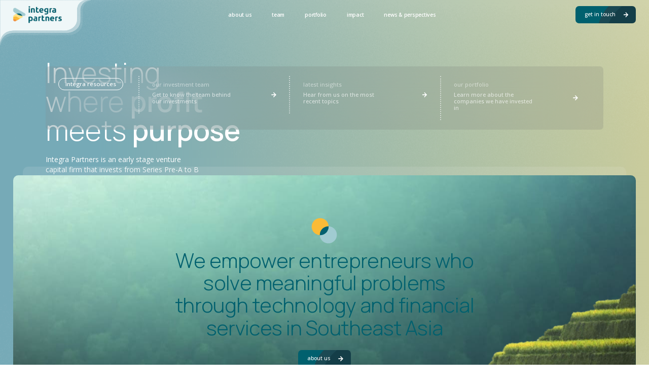

--- FILE ---
content_type: text/html; charset=UTF-8
request_url: https://integrapartners.co/
body_size: 52183
content:
<!DOCTYPE html>
<html lang="en-US" class="no-js " itemscope itemtype="https://schema.org/WebPage" >

<head>
	

	
<meta charset="UTF-8" />
<meta name='robots' content='index, follow, max-image-preview:large, max-snippet:-1, max-video-preview:-1' />
	<style>img:is([sizes="auto" i], [sizes^="auto," i]) { contain-intrinsic-size: 3000px 1500px }</style>
	<!-- Global site tag (gtag.js) - Google Analytics -->
<script async src="https://www.googletagmanager.com/gtag/js?id=UA-87275229-58"></script>
<script>
  window.dataLayer = window.dataLayer || [];
  function gtag(){dataLayer.push(arguments);}
  gtag('js', new Date());

  gtag('config', 'UA-87275229-58');
</script>
	
	<!-- Global site tag (gtag.js) - Google Analytics -->
<script async src="https://www.googletagmanager.com/gtag/js?id=G-YQ6NRGNNLZ"></script>
<script>
  window.dataLayer = window.dataLayer || [];
  function gtag(){dataLayer.push(arguments);}
  gtag('js', new Date());
 
  gtag('config', 'G-YQ6NRGNNLZ');
</script><meta name="format-detection" content="telephone=no">
<meta name="viewport" content="width=device-width, initial-scale=1" />
<link rel="shortcut icon" href="https://integrapartners.co/wp-content/uploads/2024/01/favicon-integra-transparent-140x140-1.png#127" type="image/x-icon" />
<link rel="apple-touch-icon" href="https://integrapartners.co/wp-content/uploads/2024/01/favicon-integra-transparent-140x140-1.png#127" />
<meta name="theme-color" content="#ffffff" media="(prefers-color-scheme: light)">
<meta name="theme-color" content="#ffffff" media="(prefers-color-scheme: dark)">

	<!-- This site is optimized with the Yoast SEO plugin v26.8 - https://yoast.com/product/yoast-seo-wordpress/ -->
	<title>Leading Venture Capital Firm in Singapore | Investing Where Profits Meet Purpose | Integra Partners</title>
	<meta name="description" content="Explore Integra Partners, a leading venture capital firm in Singapore, investing in early-stage ventures across South and Southeast Asia. Our focus on purpose-driven profitability drives sustainable growth and innovation in the region." />
	<link rel="canonical" href="https://integrapartners.co/" />
	<meta property="og:locale" content="en_US" />
	<meta property="og:type" content="website" />
	<meta property="og:title" content="Leading Venture Capital Firm in Singapore | Investing Where Profits Meet Purpose | Integra Partners" />
	<meta property="og:description" content="Explore Integra Partners, a leading venture capital firm in Singapore, investing in early-stage ventures across South and Southeast Asia. Our focus on purpose-driven profitability drives sustainable growth and innovation in the region." />
	<meta property="og:url" content="https://integrapartners.co/" />
	<meta property="og:site_name" content="Integra Partners" />
	<meta property="article:modified_time" content="2024-04-30T06:03:33+00:00" />
	<meta property="og:image" content="https://integrapartners.co/wp-content/uploads/2024/02/DSC09108-5-scaled111.jpg" />
	<meta property="og:image:width" content="1400" />
	<meta property="og:image:height" content="893" />
	<meta property="og:image:type" content="image/jpeg" />
	<meta name="twitter:card" content="summary_large_image" />
	<script type="application/ld+json" class="yoast-schema-graph">{"@context":"https://schema.org","@graph":[{"@type":"WebPage","@id":"https://integrapartners.co/","url":"https://integrapartners.co/","name":"Leading Venture Capital Firm in Singapore | Investing Where Profits Meet Purpose | Integra Partners","isPartOf":{"@id":"https://integrapartners.co/#website"},"about":{"@id":"https://integrapartners.co/#organization"},"datePublished":"2024-01-16T06:38:21+00:00","dateModified":"2024-04-30T06:03:33+00:00","description":"Explore Integra Partners, a leading venture capital firm in Singapore, investing in early-stage ventures across South and Southeast Asia. Our focus on purpose-driven profitability drives sustainable growth and innovation in the region.","breadcrumb":{"@id":"https://integrapartners.co/#breadcrumb"},"inLanguage":"en-US","potentialAction":[{"@type":"ReadAction","target":["https://integrapartners.co/"]}]},{"@type":"BreadcrumbList","@id":"https://integrapartners.co/#breadcrumb","itemListElement":[{"@type":"ListItem","position":1,"name":"Home"}]},{"@type":"WebSite","@id":"https://integrapartners.co/#website","url":"https://integrapartners.co/","name":"Integra Partners","description":"","publisher":{"@id":"https://integrapartners.co/#organization"},"potentialAction":[{"@type":"SearchAction","target":{"@type":"EntryPoint","urlTemplate":"https://integrapartners.co/?s={search_term_string}"},"query-input":{"@type":"PropertyValueSpecification","valueRequired":true,"valueName":"search_term_string"}}],"inLanguage":"en-US"},{"@type":"Organization","@id":"https://integrapartners.co/#organization","name":"Integra Partners","url":"https://integrapartners.co/","logo":{"@type":"ImageObject","inLanguage":"en-US","@id":"https://integrapartners.co/#/schema/logo/image/","url":"https://integrapartners.co/wp-content/uploads/2024/02/integra-logo-seo.jpg","contentUrl":"https://integrapartners.co/wp-content/uploads/2024/02/integra-logo-seo.jpg","width":500,"height":500,"caption":"Integra Partners"},"image":{"@id":"https://integrapartners.co/#/schema/logo/image/"},"sameAs":["https://sg.linkedin.com/company/integraventurepartners"]}]}</script>
	<meta name="google-site-verification" content="QzKtapBLFA3aCKnLYKhmKZ3gqUtpTljvY-A8i4WHwao" />
	<!-- / Yoast SEO plugin. -->


<link rel='dns-prefetch' href='//static.addtoany.com' />
<link rel='dns-prefetch' href='//fonts.googleapis.com' />
<style id='classic-theme-styles-inline-css' type='text/css'>
/*! This file is auto-generated */
.wp-block-button__link{color:#fff;background-color:#32373c;border-radius:9999px;box-shadow:none;text-decoration:none;padding:calc(.667em + 2px) calc(1.333em + 2px);font-size:1.125em}.wp-block-file__button{background:#32373c;color:#fff;text-decoration:none}
</style>
<link rel='stylesheet' id='wp-components-css' href='https://integrapartners.co/wp-includes/css/dist/components/style.min.css?ver=6.8.3' type='text/css' media='all' />
<link rel='stylesheet' id='godaddy-styles-css' href='https://integrapartners.co/wp-content/mu-plugins/vendor/wpex/godaddy-launch/includes/Dependencies/GoDaddy/Styles/build/latest.css?ver=2.0.2' type='text/css' media='all' />
<link rel='stylesheet' id='search-filter-plugin-styles-css' href='https://integrapartners.co/wp-content/plugins/search-filter-pro/public/assets/css/search-filter.min.css?ver=2.5.17' type='text/css' media='all' />
<link rel='stylesheet' id='mfn-be-css' href='https://integrapartners.co/wp-content/themes/betheme/css/be.css?ver=28.2.1' type='text/css' media='all' />
<link rel='stylesheet' id='mfn-font-awesome-css' href='https://integrapartners.co/wp-content/themes/betheme/fonts/fontawesome/fontawesome.css?ver=28.2.1' type='text/css' media='all' />
<link rel='stylesheet' id='mfn-responsive-css' href='https://integrapartners.co/wp-content/themes/betheme/css/responsive.css?ver=28.2.1' type='text/css' media='all' />
<link rel='stylesheet' id='mfn-fonts-css' href='https://fonts.googleapis.com/css?family=Open+Sans%3A1%2C300%2C400%2C400italic%2C500%2C600%2C700%2C700italic%7CManrope%3A1%2C300%2C400%2C400italic%2C500%2C600%2C700%2C700italic&#038;display=swap&#038;ver=6.8.3' type='text/css' media='all' />
<link rel='stylesheet' id='mfn-font-button-css' href='https://fonts.googleapis.com/css?family=Open+Sans%3A400%2C600&#038;display=swap&#038;ver=6.8.3' type='text/css' media='all' />
<link rel='stylesheet' id='addtoany-css' href='https://integrapartners.co/wp-content/plugins/add-to-any/addtoany.min.css?ver=1.16' type='text/css' media='all' />
<link rel='stylesheet' id='custom-layouts-styles-css' href='https://integrapartners.co/wp-content/uploads/custom-layouts/style.css?ver=117' type='text/css' media='all' />
<style id='mfn-dynamic-inline-css' type='text/css'>
html{background-color:#ffffff}#Wrapper,#Content,.mfn-popup .mfn-popup-content,.mfn-off-canvas-sidebar .mfn-off-canvas-content-wrapper,.mfn-cart-holder,.mfn-header-login,#Top_bar .search_wrapper,#Top_bar .top_bar_right .mfn-live-search-box,.column_livesearch .mfn-live-search-wrapper,.column_livesearch .mfn-live-search-box{background-color:#ffffff}.layout-boxed.mfn-bebuilder-header.mfn-ui #Wrapper .mfn-only-sample-content{background-color:#ffffff}body:not(.template-slider) #Header{min-height:0px}body.header-below:not(.template-slider) #Header{padding-top:0px}.has-search-overlay.search-overlay-opened #search-overlay{background-color:rgba(0,0,0,0.6)}.elementor-page.elementor-default #Content .the_content .section_wrapper{max-width:100%}.elementor-page.elementor-default #Content .section.the_content{width:100%}.elementor-page.elementor-default #Content .section_wrapper .the_content_wrapper{margin-left:0;margin-right:0;width:100%}body,span.date_label,.timeline_items li h3 span,input[type="date"],input[type="text"],input[type="password"],input[type="tel"],input[type="email"],input[type="url"],textarea,select,.offer_li .title h3,.mfn-menu-item-megamenu{font-family:"Open Sans",-apple-system,BlinkMacSystemFont,"Segoe UI",Roboto,Oxygen-Sans,Ubuntu,Cantarell,"Helvetica Neue",sans-serif}.lead,.big{font-family:"Open Sans",-apple-system,BlinkMacSystemFont,"Segoe UI",Roboto,Oxygen-Sans,Ubuntu,Cantarell,"Helvetica Neue",sans-serif}#menu > ul > li > a,#overlay-menu ul li a{font-family:"Open Sans",-apple-system,BlinkMacSystemFont,"Segoe UI",Roboto,Oxygen-Sans,Ubuntu,Cantarell,"Helvetica Neue",sans-serif}#Subheader .title{font-family:"Manrope",-apple-system,BlinkMacSystemFont,"Segoe UI",Roboto,Oxygen-Sans,Ubuntu,Cantarell,"Helvetica Neue",sans-serif}h1,h2,h3,h4,.text-logo #logo{font-family:"Manrope",-apple-system,BlinkMacSystemFont,"Segoe UI",Roboto,Oxygen-Sans,Ubuntu,Cantarell,"Helvetica Neue",sans-serif}h5,h6{font-family:"Open Sans",-apple-system,BlinkMacSystemFont,"Segoe UI",Roboto,Oxygen-Sans,Ubuntu,Cantarell,"Helvetica Neue",sans-serif}blockquote{font-family:"Manrope",-apple-system,BlinkMacSystemFont,"Segoe UI",Roboto,Oxygen-Sans,Ubuntu,Cantarell,"Helvetica Neue",sans-serif}.chart_box .chart .num,.counter .desc_wrapper .number-wrapper,.how_it_works .image .number,.pricing-box .plan-header .price,.quick_fact .number-wrapper,.woocommerce .product div.entry-summary .price{font-family:"Manrope",-apple-system,BlinkMacSystemFont,"Segoe UI",Roboto,Oxygen-Sans,Ubuntu,Cantarell,"Helvetica Neue",sans-serif}body,.mfn-menu-item-megamenu{font-size:15px;line-height:28px;font-weight:400;letter-spacing:0px}.lead,.big{font-size:17px;line-height:30px;font-weight:400;letter-spacing:0px}#menu > ul > li > a,#overlay-menu ul li a{font-size:15px;font-weight:600;letter-spacing:0px}#overlay-menu ul li a{line-height:22.5px}#Subheader .title{font-size:50px;line-height:60px;font-weight:400;letter-spacing:0px}h1,.text-logo #logo{font-size:50px;line-height:60px;font-weight:300;letter-spacing:0px}h2{font-size:40px;line-height:50px;font-weight:500;letter-spacing:0px}h3,.woocommerce ul.products li.product h3,.woocommerce #customer_login h2{font-size:30px;line-height:40px;font-weight:400;letter-spacing:0px}h4,.woocommerce .woocommerce-order-details__title,.woocommerce .wc-bacs-bank-details-heading,.woocommerce .woocommerce-customer-details h2{font-size:20px;line-height:30px;font-weight:600;letter-spacing:0px}h5{font-size:18px;line-height:30px;font-weight:400;letter-spacing:0px}h6{font-size:15px;line-height:26px;font-weight:500;letter-spacing:0px}#Intro .intro-title{font-size:70px;line-height:70px;font-weight:400;letter-spacing:0px}@media only screen and (min-width:768px) and (max-width:959px){body,.mfn-menu-item-megamenu{font-size:13px;line-height:24px;font-weight:400;letter-spacing:0px}.lead,.big{font-size:14px;line-height:26px;font-weight:400;letter-spacing:0px}#menu > ul > li > a,#overlay-menu ul li a{font-size:13px;font-weight:600;letter-spacing:0px}#overlay-menu ul li a{line-height:19.5px}#Subheader .title{font-size:43px;line-height:51px;font-weight:400;letter-spacing:0px}h1,.text-logo #logo{font-size:43px;line-height:51px;font-weight:300;letter-spacing:0px}h2{font-size:34px;line-height:43px;font-weight:500;letter-spacing:0px}h3,.woocommerce ul.products li.product h3,.woocommerce #customer_login h2{font-size:26px;line-height:34px;font-weight:400;letter-spacing:0px}h4,.woocommerce .woocommerce-order-details__title,.woocommerce .wc-bacs-bank-details-heading,.woocommerce .woocommerce-customer-details h2{font-size:17px;line-height:26px;font-weight:600;letter-spacing:0px}h5{font-size:15px;line-height:26px;font-weight:400;letter-spacing:0px}h6{font-size:13px;line-height:22px;font-weight:500;letter-spacing:0px}#Intro .intro-title{font-size:60px;line-height:60px;font-weight:400;letter-spacing:0px}blockquote{font-size:15px}.chart_box .chart .num{font-size:45px;line-height:45px}.counter .desc_wrapper .number-wrapper{font-size:45px;line-height:45px}.counter .desc_wrapper .title{font-size:14px;line-height:18px}.faq .question .title{font-size:14px}.fancy_heading .title{font-size:38px;line-height:38px}.offer .offer_li .desc_wrapper .title h3{font-size:32px;line-height:32px}.offer_thumb_ul li.offer_thumb_li .desc_wrapper .title h3{font-size:32px;line-height:32px}.pricing-box .plan-header h2{font-size:27px;line-height:27px}.pricing-box .plan-header .price > span{font-size:40px;line-height:40px}.pricing-box .plan-header .price sup.currency{font-size:18px;line-height:18px}.pricing-box .plan-header .price sup.period{font-size:14px;line-height:14px}.quick_fact .number-wrapper{font-size:80px;line-height:80px}.trailer_box .desc h2{font-size:27px;line-height:27px}.widget > h3{font-size:17px;line-height:20px}}@media only screen and (min-width:480px) and (max-width:767px){body,.mfn-menu-item-megamenu{font-size:13px;line-height:21px;font-weight:400;letter-spacing:0px}.lead,.big{font-size:13px;line-height:23px;font-weight:400;letter-spacing:0px}#menu > ul > li > a,#overlay-menu ul li a{font-size:13px;font-weight:600;letter-spacing:0px}#overlay-menu ul li a{line-height:19.5px}#Subheader .title{font-size:38px;line-height:45px;font-weight:400;letter-spacing:0px}h1,.text-logo #logo{font-size:38px;line-height:45px;font-weight:300;letter-spacing:0px}h2{font-size:30px;line-height:38px;font-weight:500;letter-spacing:0px}h3,.woocommerce ul.products li.product h3,.woocommerce #customer_login h2{font-size:23px;line-height:30px;font-weight:400;letter-spacing:0px}h4,.woocommerce .woocommerce-order-details__title,.woocommerce .wc-bacs-bank-details-heading,.woocommerce .woocommerce-customer-details h2{font-size:15px;line-height:23px;font-weight:600;letter-spacing:0px}h5{font-size:14px;line-height:23px;font-weight:400;letter-spacing:0px}h6{font-size:13px;line-height:20px;font-weight:500;letter-spacing:0px}#Intro .intro-title{font-size:53px;line-height:53px;font-weight:400;letter-spacing:0px}blockquote{font-size:14px}.chart_box .chart .num{font-size:40px;line-height:40px}.counter .desc_wrapper .number-wrapper{font-size:40px;line-height:40px}.counter .desc_wrapper .title{font-size:13px;line-height:16px}.faq .question .title{font-size:13px}.fancy_heading .title{font-size:34px;line-height:34px}.offer .offer_li .desc_wrapper .title h3{font-size:28px;line-height:28px}.offer_thumb_ul li.offer_thumb_li .desc_wrapper .title h3{font-size:28px;line-height:28px}.pricing-box .plan-header h2{font-size:24px;line-height:24px}.pricing-box .plan-header .price > span{font-size:34px;line-height:34px}.pricing-box .plan-header .price sup.currency{font-size:16px;line-height:16px}.pricing-box .plan-header .price sup.period{font-size:13px;line-height:13px}.quick_fact .number-wrapper{font-size:70px;line-height:70px}.trailer_box .desc h2{font-size:24px;line-height:24px}.widget > h3{font-size:16px;line-height:19px}}@media only screen and (max-width:479px){body,.mfn-menu-item-megamenu{font-size:13px;line-height:19px;font-weight:400;letter-spacing:0px}.lead,.big{font-size:13px;line-height:19px;font-weight:400;letter-spacing:0px}#menu > ul > li > a,#overlay-menu ul li a{font-size:13px;font-weight:600;letter-spacing:0px}#overlay-menu ul li a{line-height:19.5px}#Subheader .title{font-size:30px;line-height:36px;font-weight:400;letter-spacing:0px}h1,.text-logo #logo{font-size:30px;line-height:36px;font-weight:300;letter-spacing:0px}h2{font-size:24px;line-height:30px;font-weight:500;letter-spacing:0px}h3,.woocommerce ul.products li.product h3,.woocommerce #customer_login h2{font-size:18px;line-height:24px;font-weight:400;letter-spacing:0px}h4,.woocommerce .woocommerce-order-details__title,.woocommerce .wc-bacs-bank-details-heading,.woocommerce .woocommerce-customer-details h2{font-size:13px;line-height:19px;font-weight:600;letter-spacing:0px}h5{font-size:13px;line-height:19px;font-weight:400;letter-spacing:0px}h6{font-size:13px;line-height:19px;font-weight:500;letter-spacing:0px}#Intro .intro-title{font-size:42px;line-height:42px;font-weight:400;letter-spacing:0px}blockquote{font-size:13px}.chart_box .chart .num{font-size:35px;line-height:35px}.counter .desc_wrapper .number-wrapper{font-size:35px;line-height:35px}.counter .desc_wrapper .title{font-size:13px;line-height:26px}.faq .question .title{font-size:13px}.fancy_heading .title{font-size:30px;line-height:30px}.offer .offer_li .desc_wrapper .title h3{font-size:26px;line-height:26px}.offer_thumb_ul li.offer_thumb_li .desc_wrapper .title h3{font-size:26px;line-height:26px}.pricing-box .plan-header h2{font-size:21px;line-height:21px}.pricing-box .plan-header .price > span{font-size:32px;line-height:32px}.pricing-box .plan-header .price sup.currency{font-size:14px;line-height:14px}.pricing-box .plan-header .price sup.period{font-size:13px;line-height:13px}.quick_fact .number-wrapper{font-size:60px;line-height:60px}.trailer_box .desc h2{font-size:21px;line-height:21px}.widget > h3{font-size:15px;line-height:18px}}.with_aside .sidebar.columns{width:23%}.with_aside .sections_group{width:77%}.aside_both .sidebar.columns{width:18%}.aside_both .sidebar.sidebar-1{margin-left:-82%}.aside_both .sections_group{width:64%;margin-left:18%}@media only screen and (min-width:1240px){#Wrapper,.with_aside .content_wrapper{max-width:1240px}body.layout-boxed.mfn-header-scrolled .mfn-header-tmpl.mfn-sticky-layout-width{max-width:1240px;left:0;right:0;margin-left:auto;margin-right:auto}body.layout-boxed:not(.mfn-header-scrolled) .mfn-header-tmpl.mfn-header-layout-width,body.layout-boxed .mfn-header-tmpl.mfn-header-layout-width:not(.mfn-hasSticky){max-width:1240px;left:0;right:0;margin-left:auto;margin-right:auto}body.layout-boxed.mfn-bebuilder-header.mfn-ui .mfn-only-sample-content{max-width:1240px;margin-left:auto;margin-right:auto}.section_wrapper,.container{max-width:1220px}.layout-boxed.header-boxed #Top_bar.is-sticky{max-width:1240px}}@media only screen and (max-width:767px){#Wrapper{max-width:calc(100% - 51px)}.content_wrapper .section_wrapper,.container,.four.columns .widget-area{max-width:770px !important;padding-left:25px;padding-right:25px}}body{--mfn-button-font-family:"Open Sans";--mfn-button-font-size:14px;--mfn-button-font-weight:600;--mfn-button-font-style:inherit;--mfn-button-letter-spacing:0px;--mfn-button-padding:12px 20px 12px 20px;--mfn-button-border-width:0;--mfn-button-border-radius:;--mfn-button-gap:10px;--mfn-button-transition:0.2s;--mfn-button-color:#ffffff;--mfn-button-color-hover:#ffffff;--mfn-button-bg:#00606e;--mfn-button-bg-hover:#fbbb36;--mfn-button-border-color:transparent;--mfn-button-border-color-hover:transparent;--mfn-button-icon-color:#ffffff;--mfn-button-icon-color-hover:#ffffff;--mfn-button-box-shadow:unset;--mfn-button-theme-color:#ffffff;--mfn-button-theme-color-hover:#ffffff;--mfn-button-theme-bg:#00606e;--mfn-button-theme-bg-hover:#fbbb36;--mfn-button-theme-border-color:transparent;--mfn-button-theme-border-color-hover:transparent;--mfn-button-theme-icon-color:#ffffff;--mfn-button-theme-icon-color-hover:#ffffff;--mfn-button-theme-box-shadow:unset;--mfn-button-shop-color:#ffffff;--mfn-button-shop-color-hover:#ffffff;--mfn-button-shop-bg:#00606e;--mfn-button-shop-bg-hover:#fbbb36;--mfn-button-shop-border-color:transparent;--mfn-button-shop-border-color-hover:transparent;--mfn-button-shop-icon-color:#626262;--mfn-button-shop-icon-color-hover:#626262;--mfn-button-shop-box-shadow:unset;--mfn-button-action-color:#ffffff;--mfn-button-action-color-hover:#ffffff;--mfn-button-action-bg:#00606e;--mfn-button-action-bg-hover:#fbbb36;--mfn-button-action-border-color:transparent;--mfn-button-action-border-color-hover:transparent;--mfn-button-action-icon-color:#626262;--mfn-button-action-icon-color-hover:#626262;--mfn-button-action-box-shadow:unset;--mfn-product-list-gallery-slider-arrow-bg:#fff;--mfn-product-list-gallery-slider-arrow-bg-hover:#fff;--mfn-product-list-gallery-slider-arrow-color:#000;--mfn-product-list-gallery-slider-arrow-color-hover:#000;--mfn-product-list-gallery-slider-dots-bg:rgba(0,0,0,0.3);--mfn-product-list-gallery-slider-dots-bg-active:#000;--mfn-product-list-gallery-slider-padination-bg:transparent;--mfn-product-list-gallery-slider-dots-size:8px;--mfn-product-list-gallery-slider-nav-border-radius:0px;--mfn-product-list-gallery-slider-nav-offset:0px;--mfn-product-list-gallery-slider-dots-gap:5px}@media only screen and (max-width:959px){body{}}@media only screen and (max-width:768px){body{}}.mfn-cookies,.mfn-cookies-reopen{--mfn-gdpr2-container-text-color:#626262;--mfn-gdpr2-container-strong-color:#07070a;--mfn-gdpr2-container-bg:#ffffff;--mfn-gdpr2-container-overlay:rgba(25,37,48,0.6);--mfn-gdpr2-details-box-bg:#fbfbfb;--mfn-gdpr2-details-switch-bg:#00032a;--mfn-gdpr2-details-switch-bg-active:#5acb65;--mfn-gdpr2-tabs-text-color:#07070a;--mfn-gdpr2-tabs-text-color-active:#0089f7;--mfn-gdpr2-tabs-border:rgba(8,8,14,0.1);--mfn-gdpr2-buttons-box-bg:#fbfbfb;--mfn-gdpr2-reopen-background:#fff;--mfn-gdpr2-reopen-color:#222}#Top_bar #logo,.header-fixed #Top_bar #logo,.header-plain #Top_bar #logo,.header-transparent #Top_bar #logo{height:60px;line-height:60px;padding:15px 0}.logo-overflow #Top_bar:not(.is-sticky) .logo{height:90px}#Top_bar .menu > li > a{padding:15px 0}.menu-highlight:not(.header-creative) #Top_bar .menu > li > a{margin:20px 0}.header-plain:not(.menu-highlight) #Top_bar .menu > li > a span:not(.description){line-height:90px}.header-fixed #Top_bar .menu > li > a{padding:30px 0}@media only screen and (max-width:767px){.mobile-header-mini #Top_bar #logo{height:50px!important;line-height:50px!important;margin:5px 0}}#Top_bar #logo img.svg{width:100px}.image_frame,.wp-caption{border-width:0px}.alert{border-radius:0px}#Top_bar .top_bar_right .top-bar-right-input input{width:200px}.mfn-live-search-box .mfn-live-search-list{max-height:300px}input[type="date"],input[type="email"],input[type="number"],input[type="password"],input[type="search"],input[type="tel"],input[type="text"],input[type="url"],select,textarea,.woocommerce .quantity input.qty{border-radius:10px}.select2-container--default .select2-selection--single,.select2-dropdown,.select2-container--default.select2-container--open .select2-selection--single{border-radius:10px}#Side_slide{right:-500px;width:500px}#Side_slide.left{left:-500px}.blog-teaser li .desc-wrapper .desc{background-position-y:-1px}.mfn-free-delivery-info{--mfn-free-delivery-bar:#00606e;--mfn-free-delivery-bg:rgba(0,0,0,0.1);--mfn-free-delivery-achieved:#00606e}#back_to_top i{color:#ffffff}.mfn-product-list-gallery-slider .mfn-product-list-gallery-slider-arrow{display:flex}@media only screen and ( max-width:767px ){}@media only screen and (min-width:768px){body:not(.header-simple) #Top_bar #menu{display:block!important}.tr-menu #Top_bar #menu{background:none!important}#Top_bar .menu > li > ul.mfn-megamenu > li{float:left}#Top_bar .menu > li > ul.mfn-megamenu > li.mfn-megamenu-cols-1{width:100%}#Top_bar .menu > li > ul.mfn-megamenu > li.mfn-megamenu-cols-2{width:50%}#Top_bar .menu > li > ul.mfn-megamenu > li.mfn-megamenu-cols-3{width:33.33%}#Top_bar .menu > li > ul.mfn-megamenu > li.mfn-megamenu-cols-4{width:25%}#Top_bar .menu > li > ul.mfn-megamenu > li.mfn-megamenu-cols-5{width:20%}#Top_bar .menu > li > ul.mfn-megamenu > li.mfn-megamenu-cols-6{width:16.66%}#Top_bar .menu > li > ul.mfn-megamenu > li > ul{display:block!important;position:inherit;left:auto;top:auto;border-width:0 1px 0 0}#Top_bar .menu > li > ul.mfn-megamenu > li:last-child > ul{border:0}#Top_bar .menu > li > ul.mfn-megamenu > li > ul li{width:auto}#Top_bar .menu > li > ul.mfn-megamenu a.mfn-megamenu-title{text-transform:uppercase;font-weight:400;background:none}#Top_bar .menu > li > ul.mfn-megamenu a .menu-arrow{display:none}.menuo-right #Top_bar .menu > li > ul.mfn-megamenu{left:0;width:98%!important;margin:0 1%;padding:20px 0}.menuo-right #Top_bar .menu > li > ul.mfn-megamenu-bg{box-sizing:border-box}#Top_bar .menu > li > ul.mfn-megamenu-bg{padding:20px 166px 20px 20px;background-repeat:no-repeat;background-position:right bottom}.rtl #Top_bar .menu > li > ul.mfn-megamenu-bg{padding-left:166px;padding-right:20px;background-position:left bottom}#Top_bar .menu > li > ul.mfn-megamenu-bg > li{background:none}#Top_bar .menu > li > ul.mfn-megamenu-bg > li a{border:none}#Top_bar .menu > li > ul.mfn-megamenu-bg > li > ul{background:none!important;-webkit-box-shadow:0 0 0 0;-moz-box-shadow:0 0 0 0;box-shadow:0 0 0 0}.mm-vertical #Top_bar .container{position:relative}.mm-vertical #Top_bar .top_bar_left{position:static}.mm-vertical #Top_bar .menu > li ul{box-shadow:0 0 0 0 transparent!important;background-image:none}.mm-vertical #Top_bar .menu > li > ul.mfn-megamenu{padding:20px 0}.mm-vertical.header-plain #Top_bar .menu > li > ul.mfn-megamenu{width:100%!important;margin:0}.mm-vertical #Top_bar .menu > li > ul.mfn-megamenu > li{display:table-cell;float:none!important;width:10%;padding:0 15px;border-right:1px solid rgba(0,0,0,0.05)}.mm-vertical #Top_bar .menu > li > ul.mfn-megamenu > li:last-child{border-right-width:0}.mm-vertical #Top_bar .menu > li > ul.mfn-megamenu > li.hide-border{border-right-width:0}.mm-vertical #Top_bar .menu > li > ul.mfn-megamenu > li a{border-bottom-width:0;padding:9px 15px;line-height:120%}.mm-vertical #Top_bar .menu > li > ul.mfn-megamenu a.mfn-megamenu-title{font-weight:700}.rtl .mm-vertical #Top_bar .menu > li > ul.mfn-megamenu > li:first-child{border-right-width:0}.rtl .mm-vertical #Top_bar .menu > li > ul.mfn-megamenu > li:last-child{border-right-width:1px}body.header-shop #Top_bar #menu{display:flex!important;background-color:transparent}.header-shop #Top_bar.is-sticky .top_bar_row_second{display:none}.header-plain:not(.menuo-right) #Header .top_bar_left{width:auto!important}.header-stack.header-center #Top_bar #menu{display:inline-block!important}.header-simple #Top_bar #menu{display:none;height:auto;width:300px;bottom:auto;top:100%;right:1px;position:absolute;margin:0}.header-simple #Header a.responsive-menu-toggle{display:block;right:10px}.header-simple #Top_bar #menu > ul{width:100%;float:left}.header-simple #Top_bar #menu ul li{width:100%;padding-bottom:0;border-right:0;position:relative}.header-simple #Top_bar #menu ul li a{padding:0 20px;margin:0;display:block;height:auto;line-height:normal;border:none}.header-simple #Top_bar #menu ul li a:not(.menu-toggle):after{display:none}.header-simple #Top_bar #menu ul li a span{border:none;line-height:44px;display:inline;padding:0}.header-simple #Top_bar #menu ul li.submenu .menu-toggle{display:block;position:absolute;right:0;top:0;width:44px;height:44px;line-height:44px;font-size:30px;font-weight:300;text-align:center;cursor:pointer;color:#444;opacity:0.33;transform:unset}.header-simple #Top_bar #menu ul li.submenu .menu-toggle:after{content:"+";position:static}.header-simple #Top_bar #menu ul li.hover > .menu-toggle:after{content:"-"}.header-simple #Top_bar #menu ul li.hover a{border-bottom:0}.header-simple #Top_bar #menu ul.mfn-megamenu li .menu-toggle{display:none}.header-simple #Top_bar #menu ul li ul{position:relative!important;left:0!important;top:0;padding:0;margin:0!important;width:auto!important;background-image:none}.header-simple #Top_bar #menu ul li ul li{width:100%!important;display:block;padding:0}.header-simple #Top_bar #menu ul li ul li a{padding:0 20px 0 30px}.header-simple #Top_bar #menu ul li ul li a .menu-arrow{display:none}.header-simple #Top_bar #menu ul li ul li a span{padding:0}.header-simple #Top_bar #menu ul li ul li a span:after{display:none!important}.header-simple #Top_bar .menu > li > ul.mfn-megamenu a.mfn-megamenu-title{text-transform:uppercase;font-weight:400}.header-simple #Top_bar .menu > li > ul.mfn-megamenu > li > ul{display:block!important;position:inherit;left:auto;top:auto}.header-simple #Top_bar #menu ul li ul li ul{border-left:0!important;padding:0;top:0}.header-simple #Top_bar #menu ul li ul li ul li a{padding:0 20px 0 40px}.rtl.header-simple #Top_bar #menu{left:1px;right:auto}.rtl.header-simple #Top_bar a.responsive-menu-toggle{left:10px;right:auto}.rtl.header-simple #Top_bar #menu ul li.submenu .menu-toggle{left:0;right:auto}.rtl.header-simple #Top_bar #menu ul li ul{left:auto!important;right:0!important}.rtl.header-simple #Top_bar #menu ul li ul li a{padding:0 30px 0 20px}.rtl.header-simple #Top_bar #menu ul li ul li ul li a{padding:0 40px 0 20px}.menu-highlight #Top_bar .menu > li{margin:0 2px}.menu-highlight:not(.header-creative) #Top_bar .menu > li > a{padding:0;-webkit-border-radius:5px;border-radius:5px}.menu-highlight #Top_bar .menu > li > a:after{display:none}.menu-highlight #Top_bar .menu > li > a span:not(.description){line-height:50px}.menu-highlight #Top_bar .menu > li > a span.description{display:none}.menu-highlight.header-stack #Top_bar .menu > li > a{margin:10px 0!important}.menu-highlight.header-stack #Top_bar .menu > li > a span:not(.description){line-height:40px}.menu-highlight.header-simple #Top_bar #menu ul li,.menu-highlight.header-creative #Top_bar #menu ul li{margin:0}.menu-highlight.header-simple #Top_bar #menu ul li > a,.menu-highlight.header-creative #Top_bar #menu ul li > a{-webkit-border-radius:0;border-radius:0}.menu-highlight:not(.header-fixed):not(.header-simple) #Top_bar.is-sticky .menu > li > a{margin:10px 0!important;padding:5px 0!important}.menu-highlight:not(.header-fixed):not(.header-simple) #Top_bar.is-sticky .menu > li > a span{line-height:30px!important}.header-modern.menu-highlight.menuo-right .menu_wrapper{margin-right:20px}.menu-line-below #Top_bar .menu > li > a:not(.menu-toggle):after{top:auto;bottom:-4px}.menu-line-below #Top_bar.is-sticky .menu > li > a:not(.menu-toggle):after{top:auto;bottom:-4px}.menu-line-below-80 #Top_bar:not(.is-sticky) .menu > li > a:not(.menu-toggle):after{height:4px;left:10%;top:50%;margin-top:20px;width:80%}.menu-line-below-80-1 #Top_bar:not(.is-sticky) .menu > li > a:not(.menu-toggle):after{height:1px;left:10%;top:50%;margin-top:20px;width:80%}.menu-link-color #Top_bar .menu > li > a:not(.menu-toggle):after{display:none!important}.menu-arrow-top #Top_bar .menu > li > a:after{background:none repeat scroll 0 0 rgba(0,0,0,0)!important;border-color:#ccc transparent transparent;border-style:solid;border-width:7px 7px 0;display:block;height:0;left:50%;margin-left:-7px;top:0!important;width:0}.menu-arrow-top #Top_bar.is-sticky .menu > li > a:after{top:0!important}.menu-arrow-bottom #Top_bar .menu > li > a:after{background:none!important;border-color:transparent transparent #ccc;border-style:solid;border-width:0 7px 7px;display:block;height:0;left:50%;margin-left:-7px;top:auto;bottom:0;width:0}.menu-arrow-bottom #Top_bar.is-sticky .menu > li > a:after{top:auto;bottom:0}.menuo-no-borders #Top_bar .menu > li > a span{border-width:0!important}.menuo-no-borders #Header_creative #Top_bar .menu > li > a span{border-bottom-width:0}.menuo-no-borders.header-plain #Top_bar a#header_cart,.menuo-no-borders.header-plain #Top_bar a#search_button,.menuo-no-borders.header-plain #Top_bar .wpml-languages,.menuo-no-borders.header-plain #Top_bar a.action_button{border-width:0}.menuo-right #Top_bar .menu_wrapper{float:right}.menuo-right.header-stack:not(.header-center) #Top_bar .menu_wrapper{margin-right:150px}body.header-creative{padding-left:50px}body.header-creative.header-open{padding-left:250px}body.error404,body.under-construction,body.elementor-maintenance-mode,body.template-blank,body.under-construction.header-rtl.header-creative.header-open{padding-left:0!important;padding-right:0!important}.header-creative.footer-fixed #Footer,.header-creative.footer-sliding #Footer,.header-creative.footer-stick #Footer.is-sticky{box-sizing:border-box;padding-left:50px}.header-open.footer-fixed #Footer,.header-open.footer-sliding #Footer,.header-creative.footer-stick #Footer.is-sticky{padding-left:250px}.header-rtl.header-creative.footer-fixed #Footer,.header-rtl.header-creative.footer-sliding #Footer,.header-rtl.header-creative.footer-stick #Footer.is-sticky{padding-left:0;padding-right:50px}.header-rtl.header-open.footer-fixed #Footer,.header-rtl.header-open.footer-sliding #Footer,.header-rtl.header-creative.footer-stick #Footer.is-sticky{padding-right:250px}#Header_creative{background-color:#fff;position:fixed;width:250px;height:100%;left:-200px;top:0;z-index:9002;-webkit-box-shadow:2px 0 4px 2px rgba(0,0,0,.15);box-shadow:2px 0 4px 2px rgba(0,0,0,.15)}#Header_creative .container{width:100%}#Header_creative .creative-wrapper{opacity:0;margin-right:50px}#Header_creative a.creative-menu-toggle{display:block;width:34px;height:34px;line-height:34px;font-size:22px;text-align:center;position:absolute;top:10px;right:8px;border-radius:3px}.admin-bar #Header_creative a.creative-menu-toggle{top:42px}#Header_creative #Top_bar{position:static;width:100%}#Header_creative #Top_bar .top_bar_left{width:100%!important;float:none}#Header_creative #Top_bar .logo{float:none;text-align:center;margin:15px 0}#Header_creative #Top_bar #menu{background-color:transparent}#Header_creative #Top_bar .menu_wrapper{float:none;margin:0 0 30px}#Header_creative #Top_bar .menu > li{width:100%;float:none;position:relative}#Header_creative #Top_bar .menu > li > a{padding:0;text-align:center}#Header_creative #Top_bar .menu > li > a:after{display:none}#Header_creative #Top_bar .menu > li > a span{border-right:0;border-bottom-width:1px;line-height:38px}#Header_creative #Top_bar .menu li ul{left:100%;right:auto;top:0;box-shadow:2px 2px 2px 0 rgba(0,0,0,0.03);-webkit-box-shadow:2px 2px 2px 0 rgba(0,0,0,0.03)}#Header_creative #Top_bar .menu > li > ul.mfn-megamenu{margin:0;width:700px!important}#Header_creative #Top_bar .menu > li > ul.mfn-megamenu > li > ul{left:0}#Header_creative #Top_bar .menu li ul li a{padding-top:9px;padding-bottom:8px}#Header_creative #Top_bar .menu li ul li ul{top:0}#Header_creative #Top_bar .menu > li > a span.description{display:block;font-size:13px;line-height:28px!important;clear:both}.menuo-arrows #Top_bar .menu > li.submenu > a > span:after{content:unset!important}#Header_creative #Top_bar .top_bar_right{width:100%!important;float:left;height:auto;margin-bottom:35px;text-align:center;padding:0 20px;top:0;-webkit-box-sizing:border-box;-moz-box-sizing:border-box;box-sizing:border-box}#Header_creative #Top_bar .top_bar_right:before{content:none}#Header_creative #Top_bar .top_bar_right .top_bar_right_wrapper{flex-wrap:wrap;justify-content:center}#Header_creative #Top_bar .top_bar_right .top-bar-right-icon,#Header_creative #Top_bar .top_bar_right .wpml-languages,#Header_creative #Top_bar .top_bar_right .top-bar-right-button,#Header_creative #Top_bar .top_bar_right .top-bar-right-input{min-height:30px;margin:5px}#Header_creative #Top_bar .search_wrapper{left:100%;top:auto}#Header_creative #Top_bar .banner_wrapper{display:block;text-align:center}#Header_creative #Top_bar .banner_wrapper img{max-width:100%;height:auto;display:inline-block}#Header_creative #Action_bar{display:none;position:absolute;bottom:0;top:auto;clear:both;padding:0 20px;box-sizing:border-box}#Header_creative #Action_bar .contact_details{width:100%;text-align:center;margin-bottom:20px}#Header_creative #Action_bar .contact_details li{padding:0}#Header_creative #Action_bar .social{float:none;text-align:center;padding:5px 0 15px}#Header_creative #Action_bar .social li{margin-bottom:2px}#Header_creative #Action_bar .social-menu{float:none;text-align:center}#Header_creative #Action_bar .social-menu li{border-color:rgba(0,0,0,.1)}#Header_creative .social li a{color:rgba(0,0,0,.5)}#Header_creative .social li a:hover{color:#000}#Header_creative .creative-social{position:absolute;bottom:10px;right:0;width:50px}#Header_creative .creative-social li{display:block;float:none;width:100%;text-align:center;margin-bottom:5px}.header-creative .fixed-nav.fixed-nav-prev{margin-left:50px}.header-creative.header-open .fixed-nav.fixed-nav-prev{margin-left:250px}.menuo-last #Header_creative #Top_bar .menu li.last ul{top:auto;bottom:0}.header-open #Header_creative{left:0}.header-open #Header_creative .creative-wrapper{opacity:1;margin:0!important}.header-open #Header_creative .creative-menu-toggle,.header-open #Header_creative .creative-social{display:none}.header-open #Header_creative #Action_bar{display:block}body.header-rtl.header-creative{padding-left:0;padding-right:50px}.header-rtl #Header_creative{left:auto;right:-200px}.header-rtl #Header_creative .creative-wrapper{margin-left:50px;margin-right:0}.header-rtl #Header_creative a.creative-menu-toggle{left:8px;right:auto}.header-rtl #Header_creative .creative-social{left:0;right:auto}.header-rtl #Footer #back_to_top.sticky{right:125px}.header-rtl #popup_contact{right:70px}.header-rtl #Header_creative #Top_bar .menu li ul{left:auto;right:100%}.header-rtl #Header_creative #Top_bar .search_wrapper{left:auto;right:100%}.header-rtl .fixed-nav.fixed-nav-prev{margin-left:0!important}.header-rtl .fixed-nav.fixed-nav-next{margin-right:50px}body.header-rtl.header-creative.header-open{padding-left:0;padding-right:250px!important}.header-rtl.header-open #Header_creative{left:auto;right:0}.header-rtl.header-open #Footer #back_to_top.sticky{right:325px}.header-rtl.header-open #popup_contact{right:270px}.header-rtl.header-open .fixed-nav.fixed-nav-next{margin-right:250px}#Header_creative.active{left:-1px}.header-rtl #Header_creative.active{left:auto;right:-1px}#Header_creative.active .creative-wrapper{opacity:1;margin:0}.header-creative .vc_row[data-vc-full-width]{padding-left:50px}.header-creative.header-open .vc_row[data-vc-full-width]{padding-left:250px}.header-open .vc_parallax .vc_parallax-inner{left:auto;width:calc(100% - 250px)}.header-open.header-rtl .vc_parallax .vc_parallax-inner{left:0;right:auto}#Header_creative.scroll{height:100%;overflow-y:auto}#Header_creative.scroll:not(.dropdown) .menu li ul{display:none!important}#Header_creative.scroll #Action_bar{position:static}#Header_creative.dropdown{outline:none}#Header_creative.dropdown #Top_bar .menu_wrapper{float:left;width:100%}#Header_creative.dropdown #Top_bar #menu ul li{position:relative;float:left}#Header_creative.dropdown #Top_bar #menu ul li a:not(.menu-toggle):after{display:none}#Header_creative.dropdown #Top_bar #menu ul li a span{line-height:38px;padding:0}#Header_creative.dropdown #Top_bar #menu ul li.submenu .menu-toggle{display:block;position:absolute;right:0;top:0;width:38px;height:38px;line-height:38px;font-size:26px;font-weight:300;text-align:center;cursor:pointer;color:#444;opacity:0.33;z-index:203}#Header_creative.dropdown #Top_bar #menu ul li.submenu .menu-toggle:after{content:"+";position:static}#Header_creative.dropdown #Top_bar #menu ul li.hover > .menu-toggle:after{content:"-"}#Header_creative.dropdown #Top_bar #menu ul.sub-menu li:not(:last-of-type) a{border-bottom:0}#Header_creative.dropdown #Top_bar #menu ul.mfn-megamenu li .menu-toggle{display:none}#Header_creative.dropdown #Top_bar #menu ul li ul{position:relative!important;left:0!important;top:0;padding:0;margin-left:0!important;width:auto!important;background-image:none}#Header_creative.dropdown #Top_bar #menu ul li ul li{width:100%!important}#Header_creative.dropdown #Top_bar #menu ul li ul li a{padding:0 10px;text-align:center}#Header_creative.dropdown #Top_bar #menu ul li ul li a .menu-arrow{display:none}#Header_creative.dropdown #Top_bar #menu ul li ul li a span{padding:0}#Header_creative.dropdown #Top_bar #menu ul li ul li a span:after{display:none!important}#Header_creative.dropdown #Top_bar .menu > li > ul.mfn-megamenu a.mfn-megamenu-title{text-transform:uppercase;font-weight:400}#Header_creative.dropdown #Top_bar .menu > li > ul.mfn-megamenu > li > ul{display:block!important;position:inherit;left:auto;top:auto}#Header_creative.dropdown #Top_bar #menu ul li ul li ul{border-left:0!important;padding:0;top:0}#Header_creative{transition:left .5s ease-in-out,right .5s ease-in-out}#Header_creative .creative-wrapper{transition:opacity .5s ease-in-out,margin 0s ease-in-out .5s}#Header_creative.active .creative-wrapper{transition:opacity .5s ease-in-out,margin 0s ease-in-out}}@media only screen and (min-width:768px){#Top_bar.is-sticky{position:fixed!important;width:100%;left:0;top:-60px;height:60px;z-index:701;background:#fff;opacity:.97;-webkit-box-shadow:0 2px 5px 0 rgba(0,0,0,0.1);-moz-box-shadow:0 2px 5px 0 rgba(0,0,0,0.1);box-shadow:0 2px 5px 0 rgba(0,0,0,0.1)}.layout-boxed.header-boxed #Top_bar.is-sticky{left:50%;-webkit-transform:translateX(-50%);transform:translateX(-50%)}#Top_bar.is-sticky .top_bar_left,#Top_bar.is-sticky .top_bar_right,#Top_bar.is-sticky .top_bar_right:before{background:none;box-shadow:unset}#Top_bar.is-sticky .logo{width:auto;margin:0 30px 0 20px;padding:0}#Top_bar.is-sticky #logo,#Top_bar.is-sticky .custom-logo-link{padding:5px 0!important;height:50px!important;line-height:50px!important}.logo-no-sticky-padding #Top_bar.is-sticky #logo{height:60px!important;line-height:60px!important}#Top_bar.is-sticky #logo img.logo-main{display:none}#Top_bar.is-sticky #logo img.logo-sticky{display:inline;max-height:35px}.logo-sticky-width-auto #Top_bar.is-sticky #logo img.logo-sticky{width:auto}#Top_bar.is-sticky .menu_wrapper{clear:none}#Top_bar.is-sticky .menu_wrapper .menu > li > a{padding:15px 0}#Top_bar.is-sticky .menu > li > a,#Top_bar.is-sticky .menu > li > a span{line-height:30px}#Top_bar.is-sticky .menu > li > a:after{top:auto;bottom:-4px}#Top_bar.is-sticky .menu > li > a span.description{display:none}#Top_bar.is-sticky .secondary_menu_wrapper,#Top_bar.is-sticky .banner_wrapper{display:none}.header-overlay #Top_bar.is-sticky{display:none}.sticky-dark #Top_bar.is-sticky,.sticky-dark #Top_bar.is-sticky #menu{background:rgba(0,0,0,.8)}.sticky-dark #Top_bar.is-sticky .menu > li:not(.current-menu-item) > a{color:#fff}.sticky-dark #Top_bar.is-sticky .top_bar_right .top-bar-right-icon{color:rgba(255,255,255,.9)}.sticky-dark #Top_bar.is-sticky .top_bar_right .top-bar-right-icon svg .path{stroke:rgba(255,255,255,.9)}.sticky-dark #Top_bar.is-sticky .wpml-languages a.active,.sticky-dark #Top_bar.is-sticky .wpml-languages ul.wpml-lang-dropdown{background:rgba(0,0,0,0.1);border-color:rgba(0,0,0,0.1)}.sticky-white #Top_bar.is-sticky,.sticky-white #Top_bar.is-sticky #menu{background:rgba(255,255,255,.8)}.sticky-white #Top_bar.is-sticky .menu > li:not(.current-menu-item) > a{color:#222}.sticky-white #Top_bar.is-sticky .top_bar_right .top-bar-right-icon{color:rgba(0,0,0,.8)}.sticky-white #Top_bar.is-sticky .top_bar_right .top-bar-right-icon svg .path{stroke:rgba(0,0,0,.8)}.sticky-white #Top_bar.is-sticky .wpml-languages a.active,.sticky-white #Top_bar.is-sticky .wpml-languages ul.wpml-lang-dropdown{background:rgba(255,255,255,0.1);border-color:rgba(0,0,0,0.1)}}@media only screen and (min-width:768px) and (max-width:768px){.header_placeholder{height:0!important}}@media only screen and (max-width:767px){#Top_bar #menu{display:none;height:auto;width:300px;bottom:auto;top:100%;right:1px;position:absolute;margin:0}#Top_bar a.responsive-menu-toggle{display:block}#Top_bar #menu > ul{width:100%;float:left}#Top_bar #menu ul li{width:100%;padding-bottom:0;border-right:0;position:relative}#Top_bar #menu ul li a{padding:0 25px;margin:0;display:block;height:auto;line-height:normal;border:none}#Top_bar #menu ul li a:not(.menu-toggle):after{display:none}#Top_bar #menu ul li a span{border:none;line-height:44px;display:inline;padding:0}#Top_bar #menu ul li a span.description{margin:0 0 0 5px}#Top_bar #menu ul li.submenu .menu-toggle{display:block;position:absolute;right:15px;top:0;width:44px;height:44px;line-height:44px;font-size:30px;font-weight:300;text-align:center;cursor:pointer;color:#444;opacity:0.33;transform:unset}#Top_bar #menu ul li.submenu .menu-toggle:after{content:"+";position:static}#Top_bar #menu ul li.hover > .menu-toggle:after{content:"-"}#Top_bar #menu ul li.hover a{border-bottom:0}#Top_bar #menu ul li a span:after{display:none!important}#Top_bar #menu ul.mfn-megamenu li .menu-toggle{display:none}.menuo-arrows.keyboard-support #Top_bar .menu > li.submenu > a:not(.menu-toggle):after,.menuo-arrows:not(.keyboard-support) #Top_bar .menu > li.submenu > a:not(.menu-toggle)::after{display:none !important}#Top_bar #menu ul li ul{position:relative!important;left:0!important;top:0;padding:0;margin-left:0!important;width:auto!important;background-image:none!important;box-shadow:0 0 0 0 transparent!important;-webkit-box-shadow:0 0 0 0 transparent!important}#Top_bar #menu ul li ul li{width:100%!important}#Top_bar #menu ul li ul li a{padding:0 20px 0 35px}#Top_bar #menu ul li ul li a .menu-arrow{display:none}#Top_bar #menu ul li ul li a span{padding:0}#Top_bar #menu ul li ul li a span:after{display:none!important}#Top_bar .menu > li > ul.mfn-megamenu a.mfn-megamenu-title{text-transform:uppercase;font-weight:400}#Top_bar .menu > li > ul.mfn-megamenu > li > ul{display:block!important;position:inherit;left:auto;top:auto}#Top_bar #menu ul li ul li ul{border-left:0!important;padding:0;top:0}#Top_bar #menu ul li ul li ul li a{padding:0 20px 0 45px}#Header #menu > ul > li.current-menu-item > a,#Header #menu > ul > li.current_page_item > a,#Header #menu > ul > li.current-menu-parent > a,#Header #menu > ul > li.current-page-parent > a,#Header #menu > ul > li.current-menu-ancestor > a,#Header #menu > ul > li.current_page_ancestor > a{background:rgba(0,0,0,.02)}.rtl #Top_bar #menu{left:1px;right:auto}.rtl #Top_bar a.responsive-menu-toggle{left:20px;right:auto}.rtl #Top_bar #menu ul li.submenu .menu-toggle{left:15px;right:auto;border-left:none;border-right:1px solid #eee;transform:unset}.rtl #Top_bar #menu ul li ul{left:auto!important;right:0!important}.rtl #Top_bar #menu ul li ul li a{padding:0 30px 0 20px}.rtl #Top_bar #menu ul li ul li ul li a{padding:0 40px 0 20px}.header-stack .menu_wrapper a.responsive-menu-toggle{position:static!important;margin:11px 0!important}.header-stack .menu_wrapper #menu{left:0;right:auto}.rtl.header-stack #Top_bar #menu{left:auto;right:0}.admin-bar #Header_creative{top:32px}.header-creative.layout-boxed{padding-top:85px}.header-creative.layout-full-width #Wrapper{padding-top:60px}#Header_creative{position:fixed;width:100%;left:0!important;top:0;z-index:1001}#Header_creative .creative-wrapper{display:block!important;opacity:1!important}#Header_creative .creative-menu-toggle,#Header_creative .creative-social{display:none!important;opacity:1!important}#Header_creative #Top_bar{position:static;width:100%}#Header_creative #Top_bar .one{display:flex}#Header_creative #Top_bar #logo,#Header_creative #Top_bar .custom-logo-link{height:50px;line-height:50px;padding:5px 0}#Header_creative #Top_bar #logo img.logo-sticky{max-height:40px!important}#Header_creative #logo img.logo-main{display:none}#Header_creative #logo img.logo-sticky{display:inline-block}.logo-no-sticky-padding #Header_creative #Top_bar #logo{height:60px;line-height:60px;padding:0}.logo-no-sticky-padding #Header_creative #Top_bar #logo img.logo-sticky{max-height:60px!important}#Header_creative #Action_bar{display:none}#Header_creative #Top_bar .top_bar_right:before{content:none}#Header_creative.scroll{overflow:visible!important}}body{--mfn-clients-tiles-hover:#00606e;--mfn-icon-box-icon:#00606e;--mfn-section-tabber-nav-active-color:#00606e;--mfn-sliding-box-bg:#00606e;--mfn-woo-body-color:#00606e;--mfn-woo-heading-color:#00606e;--mfn-woo-themecolor:#00606e;--mfn-woo-bg-themecolor:#00606e;--mfn-woo-border-themecolor:#00606e}#Header_wrapper,#Intro{background-color:#13162f}#Subheader{background-color:rgba(247,247,247,1)}.header-classic #Action_bar,.header-fixed #Action_bar,.header-plain #Action_bar,.header-split #Action_bar,.header-shop #Action_bar,.header-shop-split #Action_bar,.header-stack #Action_bar{background-color:#101015}#Sliding-top{background-color:#545454}#Sliding-top a.sliding-top-control{border-right-color:#545454}#Sliding-top.st-center a.sliding-top-control,#Sliding-top.st-left a.sliding-top-control{border-top-color:#545454}#Footer{background-color:#ffffff}.grid .post-item,.masonry:not(.tiles) .post-item,.photo2 .post .post-desc-wrapper{background-color:transparent}.portfolio_group .portfolio-item .desc{background-color:transparent}.woocommerce ul.products li.product,.shop_slider .shop_slider_ul .shop_slider_li .item_wrapper .desc{background-color:transparent} body,ul.timeline_items,.icon_box a .desc,.icon_box a:hover .desc,.feature_list ul li a,.list_item a,.list_item a:hover,.widget_recent_entries ul li a,.flat_box a,.flat_box a:hover,.story_box .desc,.content_slider.carousel  ul li a .title,.content_slider.flat.description ul li .desc,.content_slider.flat.description ul li a .desc,.post-nav.minimal a i,.mfn-marquee-text .mfn-marquee-item-label{color:#00606e}.lead{color:#2e2e2e}.post-nav.minimal a svg{fill:#00606e}.themecolor,.opening_hours .opening_hours_wrapper li span,.fancy_heading_icon .icon_top,.fancy_heading_arrows .icon-right-dir,.fancy_heading_arrows .icon-left-dir,.fancy_heading_line .title,.button-love a.mfn-love,.format-link .post-title .icon-link,.pager-single > span,.pager-single a:hover,.widget_meta ul,.widget_pages ul,.widget_rss ul,.widget_mfn_recent_comments ul li:after,.widget_archive ul,.widget_recent_comments ul li:after,.widget_nav_menu ul,.woocommerce ul.products li.product .price,.shop_slider .shop_slider_ul .item_wrapper .price,.woocommerce-page ul.products li.product .price,.widget_price_filter .price_label .from,.widget_price_filter .price_label .to,.woocommerce ul.product_list_widget li .quantity .amount,.woocommerce .product div.entry-summary .price,.woocommerce .product .woocommerce-variation-price .price,.woocommerce .star-rating span,#Error_404 .error_pic i,.style-simple #Filters .filters_wrapper ul li a:hover,.style-simple #Filters .filters_wrapper ul li.current-cat a,.style-simple .quick_fact .title,.mfn-cart-holder .mfn-ch-content .mfn-ch-product .woocommerce-Price-amount,.woocommerce .comment-form-rating p.stars a:before,.wishlist .wishlist-row .price,.search-results .search-item .post-product-price,.progress_icons.transparent .progress_icon.themebg{color:#00606e}.mfn-wish-button.loved:not(.link) .path{fill:#00606e;stroke:#00606e}.themebg,#comments .commentlist > li .reply a.comment-reply-link,#Filters .filters_wrapper ul li a:hover,#Filters .filters_wrapper ul li.current-cat a,.fixed-nav .arrow,.offer_thumb .slider_pagination a:before,.offer_thumb .slider_pagination a.selected:after,.pager .pages a:hover,.pager .pages a.active,.pager .pages span.page-numbers.current,.pager-single span:after,.portfolio_group.exposure .portfolio-item .desc-inner .line,.Recent_posts ul li .desc:after,.Recent_posts ul li .photo .c,.slider_pagination a.selected,.slider_pagination .slick-active a,.slider_pagination a.selected:after,.slider_pagination .slick-active a:after,.testimonials_slider .slider_images,.testimonials_slider .slider_images a:after,.testimonials_slider .slider_images:before,#Top_bar .header-cart-count,#Top_bar .header-wishlist-count,.mfn-footer-stickymenu ul li a .header-wishlist-count,.mfn-footer-stickymenu ul li a .header-cart-count,.widget_categories ul,.widget_mfn_menu ul li a:hover,.widget_mfn_menu ul li.current-menu-item:not(.current-menu-ancestor) > a,.widget_mfn_menu ul li.current_page_item:not(.current_page_ancestor) > a,.widget_product_categories ul,.widget_recent_entries ul li:after,.woocommerce-account table.my_account_orders .order-number a,.woocommerce-MyAccount-navigation ul li.is-active a,.style-simple .accordion .question:after,.style-simple .faq .question:after,.style-simple .icon_box .desc_wrapper .title:before,.style-simple #Filters .filters_wrapper ul li a:after,.style-simple .trailer_box:hover .desc,.tp-bullets.simplebullets.round .bullet.selected,.tp-bullets.simplebullets.round .bullet.selected:after,.tparrows.default,.tp-bullets.tp-thumbs .bullet.selected:after{background-color:#00606e}.Latest_news ul li .photo,.Recent_posts.blog_news ul li .photo,.style-simple .opening_hours .opening_hours_wrapper li label,.style-simple .timeline_items li:hover h3,.style-simple .timeline_items li:nth-child(even):hover h3,.style-simple .timeline_items li:hover .desc,.style-simple .timeline_items li:nth-child(even):hover,.style-simple .offer_thumb .slider_pagination a.selected{border-color:#00606e}a{color:#00606e}a:hover{color:#00606e}*::-moz-selection{background-color:#00606e;color:white}*::selection{background-color:#00606e;color:white}.blockquote p.author span,.counter .desc_wrapper .title,.article_box .desc_wrapper p,.team .desc_wrapper p.subtitle,.pricing-box .plan-header p.subtitle,.pricing-box .plan-header .price sup.period,.chart_box p,.fancy_heading .inside,.fancy_heading_line .slogan,.post-meta,.post-meta a,.post-footer,.post-footer a span.label,.pager .pages a,.button-love a .label,.pager-single a,#comments .commentlist > li .comment-author .says,.fixed-nav .desc .date,.filters_buttons li.label,.Recent_posts ul li a .desc .date,.widget_recent_entries ul li .post-date,.tp_recent_tweets .twitter_time,.widget_price_filter .price_label,.shop-filters .woocommerce-result-count,.woocommerce ul.product_list_widget li .quantity,.widget_shopping_cart ul.product_list_widget li dl,.product_meta .posted_in,.woocommerce .shop_table .product-name .variation > dd,.shipping-calculator-button:after,.shop_slider .shop_slider_ul .item_wrapper .price del,.woocommerce .product .entry-summary .woocommerce-product-rating .woocommerce-review-link,.woocommerce .product.style-default .entry-summary .product_meta .tagged_as,.woocommerce .tagged_as,.wishlist .sku_wrapper,.woocommerce .column_product_rating .woocommerce-review-link,.woocommerce #reviews #comments ol.commentlist li .comment-text p.meta .woocommerce-review__verified,.woocommerce #reviews #comments ol.commentlist li .comment-text p.meta .woocommerce-review__dash,.woocommerce #reviews #comments ol.commentlist li .comment-text p.meta .woocommerce-review__published-date,.testimonials_slider .testimonials_slider_ul li .author span,.testimonials_slider .testimonials_slider_ul li .author span a,.Latest_news ul li .desc_footer,.share-simple-wrapper .icons a{color:#a8a8a8}h1,h1 a,h1 a:hover,.text-logo #logo{color:#00606e}h2,h2 a,h2 a:hover{color:#00606e}h3,h3 a,h3 a:hover{color:#00606e}h4,h4 a,h4 a:hover,.style-simple .sliding_box .desc_wrapper h4{color:#00606e}h5,h5 a,h5 a:hover{color:#00606e}h6,h6 a,h6 a:hover,a.content_link .title{color:#a0cacf}.woocommerce #customer_login h2{color:#00606e} .woocommerce .woocommerce-order-details__title,.woocommerce .wc-bacs-bank-details-heading,.woocommerce .woocommerce-customer-details h2,.woocommerce #respond .comment-reply-title,.woocommerce #reviews #comments ol.commentlist li .comment-text p.meta .woocommerce-review__author{color:#00606e} .dropcap,.highlight:not(.highlight_image){background-color:#00606e}a.mfn-link{color:#656B6F}a.mfn-link-2 span,a:hover.mfn-link-2 span:before,a.hover.mfn-link-2 span:before,a.mfn-link-5 span,a.mfn-link-8:after,a.mfn-link-8:before{background:#00606e}a:hover.mfn-link{color:#00606e}a.mfn-link-2 span:before,a:hover.mfn-link-4:before,a:hover.mfn-link-4:after,a.hover.mfn-link-4:before,a.hover.mfn-link-4:after,a.mfn-link-5:before,a.mfn-link-7:after,a.mfn-link-7:before{background:#00606e}a.mfn-link-6:before{border-bottom-color:#00606e}a.mfn-link svg .path{stroke:#00606e}.column_column ul,.column_column ol,.the_content_wrapper:not(.is-elementor) ul,.the_content_wrapper:not(.is-elementor) ol{color:#737E86}hr.hr_color,.hr_color hr,.hr_dots span{color:#00606e;background:#00606e}.hr_zigzag i{color:#00606e}.highlight-left:after,.highlight-right:after{background:#00606e}@media only screen and (max-width:767px){.highlight-left .wrap:first-child,.highlight-right .wrap:last-child{background:#00606e}}#Header .top_bar_left,.header-classic #Top_bar,.header-plain #Top_bar,.header-stack #Top_bar,.header-split #Top_bar,.header-shop #Top_bar,.header-shop-split #Top_bar,.header-fixed #Top_bar,.header-below #Top_bar,#Header_creative,#Top_bar #menu,.sticky-tb-color #Top_bar.is-sticky{background-color:#ffffff}#Top_bar .wpml-languages a.active,#Top_bar .wpml-languages ul.wpml-lang-dropdown{background-color:#ffffff}#Top_bar .top_bar_right:before{background-color:#e3e3e3}#Header .top_bar_right{background-color:#f5f5f5}#Top_bar .top_bar_right .top-bar-right-icon,#Top_bar .top_bar_right .top-bar-right-icon svg .path{color:#333333;stroke:#333333}#Top_bar .menu > li > a,#Top_bar #menu ul li.submenu .menu-toggle{color:#ffffff}#Top_bar .menu > li.current-menu-item > a,#Top_bar .menu > li.current_page_item > a,#Top_bar .menu > li.current-menu-parent > a,#Top_bar .menu > li.current-page-parent > a,#Top_bar .menu > li.current-menu-ancestor > a,#Top_bar .menu > li.current-page-ancestor > a,#Top_bar .menu > li.current_page_ancestor > a,#Top_bar .menu > li.hover > a{color:#ffffff}#Top_bar .menu > li a:not(.menu-toggle):after{background:#ffffff}.menuo-arrows #Top_bar .menu > li.submenu > a > span:not(.description)::after{border-top-color:#ffffff}#Top_bar .menu > li.current-menu-item.submenu > a > span:not(.description)::after,#Top_bar .menu > li.current_page_item.submenu > a > span:not(.description)::after,#Top_bar .menu > li.current-menu-parent.submenu > a > span:not(.description)::after,#Top_bar .menu > li.current-page-parent.submenu > a > span:not(.description)::after,#Top_bar .menu > li.current-menu-ancestor.submenu > a > span:not(.description)::after,#Top_bar .menu > li.current-page-ancestor.submenu > a > span:not(.description)::after,#Top_bar .menu > li.current_page_ancestor.submenu > a > span:not(.description)::after,#Top_bar .menu > li.hover.submenu > a > span:not(.description)::after{border-top-color:#ffffff}.menu-highlight #Top_bar #menu > ul > li.current-menu-item > a,.menu-highlight #Top_bar #menu > ul > li.current_page_item > a,.menu-highlight #Top_bar #menu > ul > li.current-menu-parent > a,.menu-highlight #Top_bar #menu > ul > li.current-page-parent > a,.menu-highlight #Top_bar #menu > ul > li.current-menu-ancestor > a,.menu-highlight #Top_bar #menu > ul > li.current-page-ancestor > a,.menu-highlight #Top_bar #menu > ul > li.current_page_ancestor > a,.menu-highlight #Top_bar #menu > ul > li.hover > a{background:#ffffff}.menu-arrow-bottom #Top_bar .menu > li > a:after{border-bottom-color:#ffffff}.menu-arrow-top #Top_bar .menu > li > a:after{border-top-color:#ffffff}.header-plain #Top_bar .menu > li.current-menu-item > a,.header-plain #Top_bar .menu > li.current_page_item > a,.header-plain #Top_bar .menu > li.current-menu-parent > a,.header-plain #Top_bar .menu > li.current-page-parent > a,.header-plain #Top_bar .menu > li.current-menu-ancestor > a,.header-plain #Top_bar .menu > li.current-page-ancestor > a,.header-plain #Top_bar .menu > li.current_page_ancestor > a,.header-plain #Top_bar .menu > li.hover > a,.header-plain #Top_bar .wpml-languages:hover,.header-plain #Top_bar .wpml-languages ul.wpml-lang-dropdown{background:#ffffff;color:#ffffff}.header-plain #Top_bar .top_bar_right .top-bar-right-icon:hover{background:#ffffff}.header-plain #Top_bar,.header-plain #Top_bar .menu > li > a span:not(.description),.header-plain #Top_bar .top_bar_right .top-bar-right-icon,.header-plain #Top_bar .top_bar_right .top-bar-right-button,.header-plain #Top_bar .top_bar_right .top-bar-right-input,.header-plain #Top_bar .wpml-languages{border-color:#f2f2f2}#Top_bar .menu > li ul{background-color:#ffffff}#Top_bar .menu > li ul li a{color:#00606e}#Top_bar .menu > li ul li a:hover,#Top_bar .menu > li ul li.hover > a{color:#00606e}.overlay-menu-toggle{color:#0089F7 !important;background:transparent}#Overlay{background:rgba(0,137,247,0.95)}#overlay-menu ul li a,.header-overlay .overlay-menu-toggle.focus{color:#FFFFFF}#overlay-menu ul li.current-menu-item > a,#overlay-menu ul li.current_page_item > a,#overlay-menu ul li.current-menu-parent > a,#overlay-menu ul li.current-page-parent > a,#overlay-menu ul li.current-menu-ancestor > a,#overlay-menu ul li.current-page-ancestor > a,#overlay-menu ul li.current_page_ancestor > a{color:#B1DCFB}#Top_bar .responsive-menu-toggle,#Header_creative .creative-menu-toggle,#Header_creative .responsive-menu-toggle{color:#0089F7;background:transparent}.mfn-footer-stickymenu{background-color:#ffffff}.mfn-footer-stickymenu ul li a,.mfn-footer-stickymenu ul li a .path{color:#333333;stroke:#333333}#Side_slide{background-color:#ffffff;border-color:#ffffff}#Side_slide,#Side_slide #menu ul li.submenu .menu-toggle,#Side_slide .search-wrapper input.field,#Side_slide a:not(.button){color:#00606e}#Side_slide .extras .extras-wrapper a svg .path{stroke:#00606e}#Side_slide #menu ul li.hover > .menu-toggle,#Side_slide a.active,#Side_slide a:not(.button):hover{color:#00606e}#Side_slide .extras .extras-wrapper a:hover svg .path{stroke:#00606e}#Side_slide #menu ul li.current-menu-item > a,#Side_slide #menu ul li.current_page_item > a,#Side_slide #menu ul li.current-menu-parent > a,#Side_slide #menu ul li.current-page-parent > a,#Side_slide #menu ul li.current-menu-ancestor > a,#Side_slide #menu ul li.current-page-ancestor > a,#Side_slide #menu ul li.current_page_ancestor > a,#Side_slide #menu ul li.hover > a,#Side_slide #menu ul li:hover > a{color:#00606e}#Action_bar .contact_details{color:#bbbbbb}#Action_bar .contact_details a{color:#006edf}#Action_bar .contact_details a:hover{color:#0089f7}#Action_bar .social li a,#Header_creative .social li a,#Action_bar:not(.creative) .social-menu a{color:#bbbbbb}#Action_bar .social li a:hover,#Header_creative .social li a:hover,#Action_bar:not(.creative) .social-menu a:hover{color:#FFFFFF}#Subheader .title{color:#161922}#Subheader ul.breadcrumbs li,#Subheader ul.breadcrumbs li a{color:rgba(22,25,34,0.6)}.mfn-footer,.mfn-footer .widget_recent_entries ul li a{color:#ffffff}.mfn-footer a:not(.button,.icon_bar,.mfn-btn,.mfn-option-btn){color:#ffffff}.mfn-footer a:not(.button,.icon_bar,.mfn-btn,.mfn-option-btn):hover{color:#eaeaea}.mfn-footer h1,.mfn-footer h1 a,.mfn-footer h1 a:hover,.mfn-footer h2,.mfn-footer h2 a,.mfn-footer h2 a:hover,.mfn-footer h3,.mfn-footer h3 a,.mfn-footer h3 a:hover,.mfn-footer h4,.mfn-footer h4 a,.mfn-footer h4 a:hover,.mfn-footer h5,.mfn-footer h5 a,.mfn-footer h5 a:hover,.mfn-footer h6,.mfn-footer h6 a,.mfn-footer h6 a:hover{color:#a0cacf}.mfn-footer .themecolor,.mfn-footer .widget_meta ul,.mfn-footer .widget_pages ul,.mfn-footer .widget_rss ul,.mfn-footer .widget_mfn_recent_comments ul li:after,.mfn-footer .widget_archive ul,.mfn-footer .widget_recent_comments ul li:after,.mfn-footer .widget_nav_menu ul,.mfn-footer .widget_price_filter .price_label .from,.mfn-footer .widget_price_filter .price_label .to,.mfn-footer .star-rating span{color:#00606e}.mfn-footer .themebg,.mfn-footer .widget_categories ul,.mfn-footer .Recent_posts ul li .desc:after,.mfn-footer .Recent_posts ul li .photo .c,.mfn-footer .widget_recent_entries ul li:after,.mfn-footer .widget_mfn_menu ul li a:hover,.mfn-footer .widget_product_categories ul{background-color:#00606e}.mfn-footer .Recent_posts ul li a .desc .date,.mfn-footer .widget_recent_entries ul li .post-date,.mfn-footer .tp_recent_tweets .twitter_time,.mfn-footer .widget_price_filter .price_label,.mfn-footer .shop-filters .woocommerce-result-count,.mfn-footer ul.product_list_widget li .quantity,.mfn-footer .widget_shopping_cart ul.product_list_widget li dl{color:#ffffff}.mfn-footer .footer_copy .social li a,.mfn-footer .footer_copy .social-menu a{color:#ffffff}.mfn-footer .footer_copy .social li a:hover,.mfn-footer .footer_copy .social-menu a:hover{color:#eaeaea}.mfn-footer .footer_copy{border-top-color:rgba(255,255,255,0)}#Sliding-top,#Sliding-top .widget_recent_entries ul li a{color:#cccccc}#Sliding-top a{color:#006edf}#Sliding-top a:hover{color:#0089f7}#Sliding-top h1,#Sliding-top h1 a,#Sliding-top h1 a:hover,#Sliding-top h2,#Sliding-top h2 a,#Sliding-top h2 a:hover,#Sliding-top h3,#Sliding-top h3 a,#Sliding-top h3 a:hover,#Sliding-top h4,#Sliding-top h4 a,#Sliding-top h4 a:hover,#Sliding-top h5,#Sliding-top h5 a,#Sliding-top h5 a:hover,#Sliding-top h6,#Sliding-top h6 a,#Sliding-top h6 a:hover{color:#ffffff}#Sliding-top .themecolor,#Sliding-top .widget_meta ul,#Sliding-top .widget_pages ul,#Sliding-top .widget_rss ul,#Sliding-top .widget_mfn_recent_comments ul li:after,#Sliding-top .widget_archive ul,#Sliding-top .widget_recent_comments ul li:after,#Sliding-top .widget_nav_menu ul,#Sliding-top .widget_price_filter .price_label .from,#Sliding-top .widget_price_filter .price_label .to,#Sliding-top .star-rating span{color:#0089F7}#Sliding-top .themebg,#Sliding-top .widget_categories ul,#Sliding-top .Recent_posts ul li .desc:after,#Sliding-top .Recent_posts ul li .photo .c,#Sliding-top .widget_recent_entries ul li:after,#Sliding-top .widget_mfn_menu ul li a:hover,#Sliding-top .widget_product_categories ul{background-color:#0089F7}#Sliding-top .Recent_posts ul li a .desc .date,#Sliding-top .widget_recent_entries ul li .post-date,#Sliding-top .tp_recent_tweets .twitter_time,#Sliding-top .widget_price_filter .price_label,#Sliding-top .shop-filters .woocommerce-result-count,#Sliding-top ul.product_list_widget li .quantity,#Sliding-top .widget_shopping_cart ul.product_list_widget li dl{color:#a8a8a8}blockquote,blockquote a,blockquote a:hover{color:#444444}.portfolio_group.masonry-hover .portfolio-item .masonry-hover-wrapper .hover-desc,.masonry.tiles .post-item .post-desc-wrapper .post-desc .post-title:after,.masonry.tiles .post-item.no-img,.masonry.tiles .post-item.format-quote,.blog-teaser li .desc-wrapper .desc .post-title:after,.blog-teaser li.no-img,.blog-teaser li.format-quote{background:#ffffff}.image_frame .image_wrapper .image_links a{background:#ffffff;color:#161922;border-color:#ffffff}.image_frame .image_wrapper .image_links a.loading:after{border-color:#161922}.image_frame .image_wrapper .image_links a .path{stroke:#161922}.image_frame .image_wrapper .image_links a.mfn-wish-button.loved .path{fill:#161922;stroke:#161922}.image_frame .image_wrapper .image_links a.mfn-wish-button.loved:hover .path{fill:#0089f7;stroke:#0089f7}.image_frame .image_wrapper .image_links a:hover{background:#ffffff;color:#0089f7;border-color:#ffffff}.image_frame .image_wrapper .image_links a:hover .path{stroke:#0089f7}.image_frame{border-color:#f8f8f8}.image_frame .image_wrapper .mask::after{background:rgba(0,0,0,0.15)}.counter .icon_wrapper i{color:#00606e}.quick_fact .number-wrapper .number{color:#00606e}.mfn-countdown{--mfn-countdown-number-color:#00606e}.progress_bars .bars_list li .bar .progress{background-color:#00606e}a:hover.icon_bar{color:#00606e !important}a.content_link,a:hover.content_link{color:#00606e}a.content_link:before{border-bottom-color:#00606e}a.content_link:after{border-color:#00606e}.mcb-item-contact_box-inner,.mcb-item-info_box-inner,.column_column .get_in_touch,.google-map-contact-wrapper{background-color:#00606e}.google-map-contact-wrapper .get_in_touch:after{border-top-color:#00606e}.timeline_items li h3:before,.timeline_items:after,.timeline .post-item:before{border-color:#00606e}.how_it_works .image_wrapper .number{background:#00606e}.trailer_box .desc .subtitle,.trailer_box.plain .desc .line{background-color:#00606e}.trailer_box.plain .desc .subtitle{color:#00606e}.icon_box .icon_wrapper,.icon_box a .icon_wrapper,.style-simple .icon_box:hover .icon_wrapper{color:#00606e}.icon_box:hover .icon_wrapper:before,.icon_box a:hover .icon_wrapper:before{background-color:#00606e}.list_item.lists_1 .list_left{background-color:#00606e}.list_item .list_left{color:#00606e}.feature_list ul li .icon i{color:#00606e}.feature_list ul li:hover,.feature_list ul li:hover a{background:#00606e}table th{color:#444444}.ui-tabs .ui-tabs-nav li a,.accordion .question > .title,.faq .question > .title,.fake-tabs > ul li a{color:#444444}.ui-tabs .ui-tabs-nav li.ui-state-active a,.accordion .question.active > .title > .acc-icon-plus,.accordion .question.active > .title > .acc-icon-minus,.accordion .question.active > .title,.faq .question.active > .title > .acc-icon-plus,.faq .question.active > .title,.fake-tabs > ul li.active a{color:#00606e}.ui-tabs .ui-tabs-nav li.ui-state-active a:after,.fake-tabs > ul li a:after,.fake-tabs > ul li a .number{background:#00606e}body.table-hover:not(.woocommerce-page) table tr:hover td{background:#00606e}.pricing-box .plan-header .price sup.currency,.pricing-box .plan-header .price > span{color:#00606e}.pricing-box .plan-inside ul li .yes{background:#00606e}.pricing-box-box.pricing-box-featured{background:#00606e}.alert_warning{background:#fef8ea}.alert_warning,.alert_warning a,.alert_warning a:hover,.alert_warning a.close .icon{color:#8a5b20}.alert_warning .path{stroke:#8a5b20}.alert_error{background:#fae9e8}.alert_error,.alert_error a,.alert_error a:hover,.alert_error a.close .icon{color:#962317}.alert_error .path{stroke:#962317}.alert_info{background:#efefef}.alert_info,.alert_info a,.alert_info a:hover,.alert_info a.close .icon{color:#57575b}.alert_info .path{stroke:#57575b}.alert_success{background:#eaf8ef}.alert_success,.alert_success a,.alert_success a:hover,.alert_success a.close .icon{color:#3a8b5b}.alert_success .path{stroke:#3a8b5b}input[type="date"],input[type="email"],input[type="number"],input[type="password"],input[type="search"],input[type="tel"],input[type="text"],input[type="url"],select,textarea,.woocommerce .quantity input.qty,.wp-block-search input[type="search"],.dark input[type="email"],.dark input[type="password"],.dark input[type="tel"],.dark input[type="text"],.dark select,.dark textarea{color:#a0cacf;background-color:rgba(255,255,255,1);border-color:#a0cacf}.wc-block-price-filter__controls input{border-color:#a0cacf !important} .mfn-floating-placeholder .mfn-input-wrapper.mfn-not-empty:before{background-color:rgba(255,255,255,1)}::-webkit-input-placeholder{color:#a0cacf}::-moz-placeholder{color:#a0cacf}:-ms-input-placeholder{color:#a0cacf}input[type="date"]:focus,input[type="email"]:focus,input[type="number"]:focus,input[type="password"]:focus,input[type="search"]:focus,input[type="tel"]:focus,input[type="text"]:focus,input[type="url"]:focus,select:focus,textarea:focus{color:#a0cacf;background-color:rgba(233,245,252,1);border-color:#a0cacf}.mfn-floating-placeholder .mfn-input-wrapper:has(input:focus):before{background-color:rgba(233,245,252,1)}.wc-block-price-filter__controls input:focus{border-color:#a0cacf !important} select:focus{background-color:#e9f5fc!important}:focus::-webkit-input-placeholder{color:#a0cacf}:focus::-moz-placeholder{color:#a0cacf}.select2-container--default .select2-selection--single{background-color:rgba(255,255,255,1);border-color:#a0cacf}.select2-dropdown{background-color:#FFFFFF;border-color:#a0cacf}.select2-container--default .select2-selection--single .select2-selection__rendered{color:#a0cacf}.select2-container--default.select2-container--open .select2-selection--single{border-color:#a0cacf}.select2-container--default .select2-search--dropdown .select2-search__field{color:#a0cacf;background-color:rgba(255,255,255,1);border-color:#a0cacf}.select2-container--default .select2-search--dropdown .select2-search__field:focus{color:#a0cacf;background-color:rgba(233,245,252,1) !important;border-color:#a0cacf} .select2-container--default .select2-results__option[data-selected="true"],.select2-container--default .select2-results__option--highlighted[data-selected]{background-color:#00606e;color:white} .image_frame span.onsale,.woocommerce span.onsale,.shop_slider .shop_slider_ul .item_wrapper span.onsale{background-color:#00606e}.woocommerce .widget_price_filter .ui-slider .ui-slider-handle{border-color:#00606e !important}.woocommerce div.product div.images .woocommerce-product-gallery__wrapper .zoomImg{background-color:#ffffff}.mfn-desc-expandable .read-more{background:linear-gradient(180deg,rgba(255,255,255,0) 0%,rgba(255,255,255,1) 65%)}.mfn-wish-button .path{stroke:rgba(0,0,0,0.15)}.mfn-wish-button:hover .path{stroke:rgba(0,0,0,0.3)}.mfn-wish-button.loved:not(.link) .path{stroke:rgba(0,0,0,0.3);fill:rgba(0,0,0,0.3)}.woocommerce div.product div.images .woocommerce-product-gallery__trigger,.woocommerce div.product div.images .mfn-wish-button,.woocommerce .mfn-product-gallery-grid .woocommerce-product-gallery__trigger,.woocommerce .mfn-product-gallery-grid .mfn-wish-button{background-color:#ffffff}.woocommerce div.product div.images .woocommerce-product-gallery__trigger:hover,.woocommerce div.product div.images .mfn-wish-button:hover,.woocommerce .mfn-product-gallery-grid .woocommerce-product-gallery__trigger:hover,.woocommerce .mfn-product-gallery-grid .mfn-wish-button:hover{background-color:#ffffff}.woocommerce div.product div.images .woocommerce-product-gallery__trigger:before,.woocommerce .mfn-product-gallery-grid .woocommerce-product-gallery__trigger:before{border-color:#161922}.woocommerce div.product div.images .woocommerce-product-gallery__trigger:after,.woocommerce .mfn-product-gallery-grid .woocommerce-product-gallery__trigger:after{background-color:#161922}.woocommerce div.product div.images .mfn-wish-button path,.woocommerce .mfn-product-gallery-grid .mfn-wish-button path{stroke:#161922}.woocommerce div.product div.images .woocommerce-product-gallery__trigger:hover:before,.woocommerce .mfn-product-gallery-grid .woocommerce-product-gallery__trigger:hover:before{border-color:#0089f7}.woocommerce div.product div.images .woocommerce-product-gallery__trigger:hover:after,.woocommerce .mfn-product-gallery-grid .woocommerce-product-gallery__trigger:hover:after{background-color:#0089f7}.woocommerce div.product div.images .mfn-wish-button:hover path,.woocommerce .mfn-product-gallery-grid .mfn-wish-button:hover path{stroke:#0089f7}.woocommerce div.product div.images .mfn-wish-button.loved path,.woocommerce .mfn-product-gallery-grid .mfn-wish-button.loved path{stroke:#0089f7;fill:#0089f7}#mfn-gdpr{background-color:#eef2f5;border-radius:5px;box-shadow:0 15px 30px 0 rgba(1,7,39,.13)}#mfn-gdpr .mfn-gdpr-content,#mfn-gdpr .mfn-gdpr-content h1,#mfn-gdpr .mfn-gdpr-content h2,#mfn-gdpr .mfn-gdpr-content h3,#mfn-gdpr .mfn-gdpr-content h4,#mfn-gdpr .mfn-gdpr-content h5,#mfn-gdpr .mfn-gdpr-content h6,#mfn-gdpr .mfn-gdpr-content ol,#mfn-gdpr .mfn-gdpr-content ul{color:#626262}#mfn-gdpr .mfn-gdpr-content a,#mfn-gdpr a.mfn-gdpr-readmore{color:#161922}#mfn-gdpr .mfn-gdpr-content a:hover,#mfn-gdpr a.mfn-gdpr-readmore:hover{color:#0089f7}#mfn-gdpr .mfn-gdpr-button{background-color:#006edf;color:#ffffff;border-color:transparent}#mfn-gdpr .mfn-gdpr-button:hover,#mfn-gdpr .mfn-gdpr-button:before{background-color:#0089f7;color:#ffffff;border-color:transparent}@media only screen and ( min-width:768px ){.header-semi #Top_bar:not(.is-sticky){background-color:rgba(255,255,255,0.8)}}@media only screen and ( max-width:767px ){#Top_bar{background-color:#ffffff !important}#Action_bar{background-color:#FFFFFF !important}#Action_bar .contact_details{color:#222222}#Action_bar .contact_details a{color:#006edf}#Action_bar .contact_details a:hover{color:#0089f7}#Action_bar .social li a,#Action_bar .social-menu a{color:#bbbbbb!important}#Action_bar .social li a:hover,#Action_bar .social-menu a:hover{color:#777777!important}}
form input.display-none{display:none!important}
/* Local Page Style 8 */
.mcb-section .mcb-wrap .mcb-item-7f060eaf0 .column_attr{text-align:center;}section.mcb-section-53d0d0354{background-image:url(https://integrapartners.co/wp-content/uploads/2024/01/blue-background111.jpg#71);background-position:center;background-attachment:fixed;background-size:cover;}.mcb-section .mcb-wrap .mcb-item-d90af5f4a .column_attr{text-align:center;}section.mcb-section-5b27ba08f{background-color:#ffffff;}.mcb-section .mcb-wrap .mcb-item-8411c18a3 .column_attr{text-align:center;}section.mcb-section-39512ce64{background-color:#ffffff;}.mcb-section .mcb-wrap .mcb-item-28829d56d .column_attr{text-align:center;}
</style>
<style id='mfn-custom-inline-css' type='text/css'>
.cl-element-taxonomy__term[href="https://integrapartners.co/portfolio-status/active/"] {
	display: none;
}
html.no-js {
	/* margin-top: 0 !important; */
}
#wpadminbar {
	/* display: none !important; */
} 
#Top_bar {
	top: 0 !important;
}
.logged-in #Top_bar {
	top: 32px !important;
}
.logged-in #Top_bar.is-sticky {
	top: 0 !important;
}
body:not(.logged-in) #Top_bar {
	top: 0 !important;
}
.blockquote blockquote {
  font-weight: 600;
  padding: 0 25px;
  font-size: 115%;
	line-height: 1.5;
}
.blockquote p.author .icon-user {
  display: none;
}
.blockquote {
  float: left;
}

@media (min-width: 768px) {
	.our-impact-team-section .cl-layout.cl-layout--grid > .cl-layout__item {
		margin: .27%;
	}
	body .home-insights-slider .owl-dots {
		display: none !important;
	}
	.gform_footer > span {
		display: none !important;
	}
	.gform-theme--framework .gform_validation_errors .gform_submission_error {
		font-size: 100% !important;
	}
	.gform-theme--framework .gfield_validation_message {
		font-size: 100% !important;
		position: absolute;
		width: max-content;
		left: 0;
		right: 0;
		margin: auto;
	}
	.validation_message {
		background-color: #fff;
		padding: 1vw;
		border-radius: 10px;
	}
	.gform-theme--framework .gform_validation_errors {
		background-color: #fff !important;
		border-radius: 10px !important;
		position: absolute;
		top: 15px;
		left: 0;
		right: 0;
		width: max-content;
		margin: auto;
	}
	.portfolio-filter-section .cl-element.cl-element-custom_field.cl-element--instance-1005.button.button-visit {
		position: absolute;
		bottom: 2vw;
	}
	.portfolio-filter-section .cl-element.cl-element-custom_field.cl-element--instance-1004.button {
		position: absolute;
		bottom: 6vw;
	}
}

/*policies-templates-template*/
.policies-templates-template-default .cl-element.cl-element-published_date {
	display: none !important;
}
.team-right-wrap .column_column a:not(.button) {
	text-decoration: underline;
	color: #1c8ba6;
}
.example-box {
	padding: 2rem 2rem 1.5rem;
	border: 3px dotted #42889333;
	background-color: #4288931a;
}
.policies-templates-template-default .team-single-section {
	border-radius: 10px 10px 0 0 !important;
}
.dotted-box-container {
	padding: 2rem 2rem 1.5rem;
	border: 3px dotted #42889333;
}
.list-plus-red::before {
	content: '\e8fb';
	font-family: "mfn-icons";
	font-style: normal;
	font-weight: 400;
	position: relative;
	left: -1vw;
	margin-right: -.55vw;
}
.list-plus-red {
	list-style: none;
	color: #c72828;
}

/**/
.our-impact-team-section.team-archieve-section .cl-element.cl-element-link.cl-element--instance-1005.button {
	display: none;
}
.addtoany_list path {
	transform: scale(.8);
	transform-origin: center;
}
.investment-themes-wrap * {
	font-family: "Open Sans",-apple-system,BlinkMacSystemFont,"Segoe UI",Roboto,Oxygen-Sans,Ubuntu,Cantarell,"Helvetica Neue",sans-serif;
}
.strategy-title * {
	font-family: "Open Sans",-apple-system,BlinkMacSystemFont,"Segoe UI",Roboto,Oxygen-Sans,Ubuntu,Cantarell,"Helvetica Neue",sans-serif;
}

/**/
body .home-portfolio-wrap .white .sa_owl_theme .owl-nav .owl-next {
	width: 100% !important;
	right: -100%;
	height: 100% !important;
	top: 1vw !important;
	margin: 0 !important;
	opacity: 0;
}
body .home-portfolio-wrap .white .sa_owl_theme .owl-nav .owl-prev {
	width: 100% !important;
	left: -100%;
	height: 100% !important;
	top: 1vw !important;
	margin: 0 !important;
	opacity: 0;
}
.home-portfolio-wrap .owl-stage {
	display: flex;
}
.home-portfolio-wrap .sa_hover_container > .column:nth-child(2) .mcb-column-inner .vw-top-6 {
	padding-top: 3vw;
}
.home-portfolio-wrap .sa_hover_container .column.one-second:nth-child(2) .sub-heading {
	max-width: 75%;
}
.home-portfolio-wrap .owl-stage .sa_hover_container {
	height: 100%;
}
body .home-portfolio-wrap .sa_owl_theme .owl-dots {
	bottom: -5vw !important;
}
.home-portfolio-wrap .owl-stage .sa_hover_container .the-dotted-line {
	margin-top: 0 !important;
	height: 0px;
}
.mfp-image-holder .mfp-close, .mfp-iframe-holder .mfp-close {
	color: #143e48 !important;
	background-color: #ffffffed !important;
	border: 2px solid #143e48 !important;
}
.mfp-figure figure {
	width: 40vw;
	aspect-ratio: 1;
	object-fit: contain;
	display: flex;
	align-items: center;
	min-width: 320px;
	border-radius: 10px;
}

/*search*/
.search.search-results img.scale-with-grid.wp-post-image {
	aspect-ratio: 1;
	object-fit: cover;
}
body.search.mfn-header-scrolled #Subheader {
	background-color: #fff;
	padding: 0;
}
body.search.mfn-header-scrolled #Subheader .title {
	color: #00606E;
	font-size: 150%;
}
.search-results .search-item:not(:nth-child(3n-2)) {
	border-left: 2px dotted #AAC8CF;
}
body.search #Subheader {
	background-color: transparent;
	padding-top: 15vh;
}
body.search #Subheader::after {
	display: none;
}
body.search #Subheader .title {
	color: #fff;
}
body.search .post-meta {
	display: none;
}
body.search .posts_group {
	background-color: #fff;
	border-radius: 12px;
	padding: 4vw 4vw;
	margin: 3vw 0;
	display: flex;
	flex-wrap: wrap;
}
body.search article {
	width: calc(100% / 3);
	flex-flow: column;
	padding: 0 3vw;
}
.search-results .search-item .post-featured-image {
	width: 100%;
	margin: 0;
	border-radius: 10px;
	overflow: hidden;
	margin-bottom: 1vw;
}
.search-results .search-item .search-content {
	width: 100%;
}
.search-results .search-item .search-content a {
	display: block;
}
.search-results .search-item .search-content h4 {
	font-size: 130%;
}
.search-results .search-item .post-featured-image a {
	display: block;
}
.search-results .search-item .post-featured-image a .scale-with-grid.wp-post-image {
	display: block;
}
.search-results .search-item.no-image .search-content {
	height: 100%;
	display: flex;
	flex-flow: column;
}
.search-results .search-item.no-image .search-content .post-meta.clearfix * {
	opacity: 0;
	pointer-events: none;
}
.search-results .search-item.no-image .search-content .post-meta.clearfix {
	display: block;
	pointer-events: none;
	background-image: url(/wp-content/uploads/2024/02/default-featured.jpg);
	background-size: cover;
	background-position: center;
	aspect-ratio: 1;
	border-radius: 12px;
	margin-bottom: 1vw;
}
.search-results .post-title {
	padding: 0 1vw;
}
.search-results .post-excerpt, .search-results .search-footer.align-right {
	display: none;
}

/*custom tabs*/
.custom-tab-container > a > span {
	position: relative;
}
.custom-tab-container > a .image_wrapper {
	position: absolute;
	left: -2.5vw;
	width: 1.8vw;
	height: 1.8vw;
	top: 0;
	bottom: 0;
	margin: auto;
	display: flex;
	align-items: center;
	justify-content: center;
}
.custom-tab-container > a.active {
	background-color: #fff;
	color: #285F6C;
}
.custom-tab-container > a {
	width: 100%;
	color: #fff;
	display: flex;
	align-items: center;
	justify-content: center;
	position: relative;
	cursor: pointer;
	padding: 1vw 1vw 1vw 3vw !important;
	text-transform: lowercase;
	font-weight: 500;
	font-size: 95%;
	border-radius: 8px;
	text-decoration: none;
}
.custom-tab-container {
	background-color: #03606e;
	padding: .5vw;
	margin-bottom: 5vw !important;
	border-radius: 8px;
	transition: .2s ease-in-out all;
	box-shadow: 0 0 0 1px #345c65;
	display: flex;
	justify-content: center;
	gap: 2vw;
}
.integra-posts {
	animation: fadeIn2 1s ease;
}

/*all posts*/
.the-allposts-header {
	margin-bottom: 2vw !important;
}
.the-allposts-header > div:nth-child(2) {
	display: flex;
	align-items: flex-end;
	margin-bottom: 1.5vw;
}
.the-allposts-header > div:nth-child(1) {
	flex: 1;
}
.the-allposts-header {
	display: flex;
	flex-flow: row;
}

/*coming soon*/
.coming-soon-section {
	padding-top: 20vw !important;
	padding-bottom: 20vw !important;
}

/*impact*/
.cl-template h1, .cl-template h2, .cl-template h3, .cl-template h4, .cl-template h5, .cl-template h6, .cl-template div, .cl-template span, .cl-template a, .cl-template p, .cl-template img, .cl-template em, .cl-template big, .cl-template small, .cl-template strike, .cl-template strong, .cl-template b, .cl-template u, .cl-template i, .cl-template section {
	font-size: inherit;
}
.investment-themes-wrap .image_frame {
	margin-top: 1.5vw;
}
.impact-themes-wrap.investment-themes-wrap .column_attr p {
	width: 100%;
	color: #fff;
	text-align: left;
	margin-bottom: 0;
}
.get-more-section .button {
	margin: 2vw auto;
}
.our-impact-team-section .view-portfolio-wrap {
	padding-top: 5vw;
}
.our-impact-team-section {
	padding: 0 1vw 7vw;
}
.our-impact-team-section .view-portfolio-wrap .button {
	position: absolute;
	left: 0;
	right: 0;
	margin-top: -1.5% !important;
}
.wepractice-container .column {
	margin-bottom: 4vw;
	display: flex;
	flex-wrap: wrap;
	width: max-content !important;
}
.team-archieve-section .cl-element.cl-element-title a {
	font-weight: 300 !important;
}
.our-impact-team-section .cl-element.cl-element-title {
	font-size: 100%;
}
.our-impact-team-section .cl-element--instance-1002 {
	font-size: 90%;
}
.wepractice-container .column:not(:nth-child(1)) .wepractice-wrap {
	width: max-content;
	margin: 0 0 0 auto;
}
.wepractice-container {
	margin-top: 2vw;
	width: max-content !important;
	margin-left: auto;
	margin-right: auto;
}
.wepractice-img > div {
	width: 100%;
}
.wepractice-img img {
	width: calc(75% - 2vw);
	float: right;
	margin-right: 2vw;
	width: 2vw;
}
.wepractice-num {
	white-space: nowrap;
}
.wepractice-wrap {
	display: flex;
	align-items: center;
	flex-wrap: wrap;
	/*max-width: 90%;*/
}
.wepractice-img {
	width: 19%;
}
.wepractice-copy {
	min-width: 200px;
}
.wepractice-desc {
	display: flex;
	align-items: center;
	padding-left: 2vw;
	border-left: 2px dotted #116d8270;
	width: calc(85% - 2vw);
}
.wepractice-num * {
	margin-bottom: 0;
}
.wepractice-copy > * {
	max-width: 90%;
	margin-left: 10%;
	margin-bottom: 0;
}
.esg-wrap .column_column:nth-child(2) .image_frame, .esg-wrap .column_column:nth-child(2) .image_frame img {
	width: 100%;
}
.full-width-button-container .button {
	/* 	margin-bottom: 1vw !important; */
	width: 100% !important;
}
.custom-btn-with-icon {
	position: relative;
	margin-bottom: 1vw;
}
.cbwi-img {
	width: 1.2vw;
	height: 1.2vw !important;
	object-fit: contain;
	position: absolute;
	z-index: 1;
	top: 0;
	bottom: 0;
	margin: auto;
	left: .8vw;
}
.custom-btn-with-icon .button.button_size_2.button_dark {
	padding-left: 2.5vw !important;
}
.full-width-button-container {
	width: max-content;
	display: flex;
	flex-flow: column;
	margin-top: 4vw;
}
.esg-wrap .mcb-wrap-inner {
	align-items: flex-end;
}
.impactt-hidden h6 {
	opacity: .8;
}
.impactt-hidden .button {
	left: -1vw;
	background-color: #fbbb36 !important;
	background-image: unset;
}
.impactt-hidden .button::after {
	opacity: 1;
}
.impactt-hidden h6 {
	flex: 1;
}
.impactt-hidden .button {
	left: -1vw;
	background-color: #fbbb36 !important;
	background-image: unset;
}
.impactt-hidden .button::after {
	opacity: 1;
}
.impactt-hidden {
	position: absolute;
	top: 0;
	height: 100%;
	text-align: left;
	width: 100%;
	margin: auto;
	bottom: 0;
	left: 0;
	right: 0;
	background-color: #0D2E36;
	padding: 1.7vw;
	display: flex;
	flex-flow: column;
	z-index: 2;
	opacity: 0;
	transition: .5s ease-in-out all;
	pointer-events: none;
}
.impact-themes-wrap .column_column.active .impactt-hidden {
	opacity: 1;
	pointer-events: all;
}
.impactt-hidden > * {
	color: #fff;
}
.impactt-hidden::before {
	content: '';
	width: 100%;
	height: 100%;
	background-image: url(/wp-content/uploads/2024/02/shutterstock_212345834611.png);
	position: absolute;
	left: 0;
	top: 0;
	mix-blend-mode: overlay;
	background-size: contain;
	background-repeat: no-repeat;
	background-position: bottom;
	pointer-events: none;
}
.impactt-hidden h4 {
	font-size: 160%;
	margin-bottom: 2.5vw;
}
.impactt-title .image_wrapper::after {
	display: none;
}
.imtitle {
	width: calc(100% - 6vw);
	flex: 1;
}
.impactt-title {
	width: 100%;
	z-index: 1;
	display: flex;
	padding: 1.5vw;
	align-items: flex-end;
	flex-flow: row-reverse;
}
.impactt-title .image_frame {
	margin-right: 1vw;
}
.impactt-title .image_frame, .investment-themes-wrap .impactt-title .image_frame *, .investment-themes-wrap .impactt-title .image_frame img.scale-with-grid {
	width: 5vw !important;
	height: auto !important;
	position: relative !important;
	height: 5vw !important;
	object-fit: contain !important;
}
.impact-themes-wrap.investment-themes-wrap .column_attr h5 {
	text-align: left;
	/* 	max-width: 80%; */
	margin-bottom: .5vw;
	/* 	font-size: 130%; */
}
.profit-icons-container {
	display: flex;
	gap: 1vw;
	justify-content: flex-end;
}
.profit-icons-container img.scale-with-grid {
	width: 5vw;
}
.theory-of-change-wrap .column_column:nth-child(3) .impact-desc > .image_frame img {
	width: 3vw;
}
.theory-of-change-wrap .column_column:nth-child(3) .impact-desc > .image_frame {
	margin-bottom: 1.5vw;
}
.theory-of-change-wrap {
	margin-top: -3vw;
}
.theory-of-change-wrap .column_column:not(:nth-last-child(1))::after {
	content: '';
	width: 4vw;
	height: 4vw;
	position: absolute;
	background-image: url(/wp-content/uploads/2024/02/Group-402@2x.png);
	background-size: contain;
	visibility: visible;
	right: -2vw;
	bottom: 15vw;
}
.theory-of-change-wrap .column_column:nth-child(1)::after {
	right: -1.5vw;
}
.theory-of-change-wrap .column_column .impact-desc {
	right: -1vw;
}
.theory-of-change-wrap .mcb-wrap-inner::before {
	background-image: url(/wp-content/uploads/2024/02/Path-283.svg);
	content: '';
	width: 105%;
	height: 11vw;
	background-size: 100% auto;
	position: absolute;
	z-index: 7;
	background-repeat: no-repeat;
	top: 3vw;
	visibility: visible;
	background-position: bottom;
	left: -2.5%;
}
.impact-desc h5 {
	font-size: 135%;
}
.theory-of-change-wrap .column_column:nth-child(1) {
	/*   margin-right: -4vw; */
	z-index: 4;
}
.theory-of-change-wrap .column_column:nth-child(2) {
	/*   margin-right: -3vw; */
	z-index: 3;
}
.theory-of-change-wrap .column_column:nth-child(3) {
	/*   margin-right: -3vw; */
	z-index: 1;
}
.theory-of-change-wrap .column_column:nth-child(4) .impact-desc * {
	color: #00606E;
}
.theory-of-change-wrap .column_column:nth-child(4) .impact-desc {
	padding-top: 12vw;
}
.theory-of-change-wrap .column_column:nth-child(3) .impact-desc {
	padding-top: 13vw;
}
.theory-of-change-wrap .column_column:nth-child(2) .impact-desc {
	height: max-content;
	padding-top: 10vw;
}
.theory-of-change-wrap .column_column:nth-child(2) .impact-desc {
	height: max-content;
}
.theory-of-change-wrap .column_column:nth-child(2) .impact-item {
	display: flex;
	align-items: center;
}
.theory-of-change-wrap .column_column:nth-child(2) .impact-desc > * {
	margin-bottom: 3vw;
	padding-bottom: 3vw;
}
.theory-of-change-wrap .column_column:nth-child(2) .impact-desc > :not(:nth-last-child(1)) {
	border-bottom: 2px dotted #fff;
}
.theory-of-change-wrap .column_column:nth-child(1) .impact-desc {
	padding-top: 10vw;
}
.theory-of-change-wrap .column_column {
	height: 38vw;
	transform: scale(1.17);
	transform-origin: 80% -50% 0px;
	margin-bottom: 0vw;
}
.theory-of-change-wrap .column_attr, .impact-item, .impact-desc {
	height: 100%;
}
.ddiamond-item p {
	font-size: 60%;
	line-height: 1.35;
	margin-top: 7px;
}
.ddiamond-container {
	display: flex;
	flex-wrap: wrap;
	justify-content: center;
}
.ddiamond-item {
	width: calc((100% / 3) - 6%);
	margin: 3%;
}
.impact-img {
	position: absolute;
	top: 0;
	height: 100%;
	width: 100%;
	left: 0;
}
.impact-img .image_frame, .impact-img .image_frame * {
	height: 100%;
}
.impact-desc {
	z-index: 2;
	position: relative;
	width: 60%;
	margin: auto;
}


/*all sight & news*/
.ain-title-wrap .button {
	margin: 0 0 0.2vw auto !important;
}
.column-text-left .column_attr > :nth-last-child(1) {
	margin-bottom: 0;
}
.ain-title-wrap .mcb-wrap-inner {
	align-items: flex-end;
	margin-bottom: 3vw;
}



/*about other than banner*/
.investment-themes-wrap .image_frame .image_wrapper::after {
	content: '';
	width: 100%;
	height: 100%;
	background: linear-gradient(0deg, rgba(0, 0, 0, 0.79) 0%, rgba(255,255,255,0) 100%);
	position: absolute;
	top: 0;
	left: 0;
}
.investment-themes-wrap .mcb-wrap-inner {
	justify-content: space-between;
}
.investment-themes-wrap .column_column {
	width: calc((100% - 4vw) / 5);
	border-radius: 15px;
	overflow: hidden;
}
.investment-themes-wrap .image_frame .image_wrapper, .investment-themes-wrap .image_frame img.scale-with-grid {
	height: 100% !important;
	object-fit: cover;
	width: 100%;
}
.investment-themes-wrap {
	width: calc(100% - 50px) !important;
	margin: auto;
}
.investment-themes-wrap .column_attr {
	height: 33vw;
	display: flex;
	align-items: flex-end;
	min-height: 300px;
}
.investment-themes-wrap .image_frame {
	height: 100%;
	position: absolute;
	width: 100%;
	border-radius: 10px;
}
.investment-themes-wrap .column_attr h5 {
	z-index: 2;
	color: #fff;
	text-align: center;
	width: 100%;
	margin-bottom: 2vw;
	height: max-content;
	/* 	padding: 0 20px; */
}
.integra-at-glance-items-wrap .column_column:not(:nth-child(5n-4)) {
	border-left: 2px dotted #fdfdfda8;
}
.integra-at-glance-items-wrap .column_column .about-at-glance-item > .image_frame img {
	width: 2.3vw;
	height: 2.3vw;
	object-fit: contain;
}
sup {
	font-size: 50%;
	padding: 0 .5vw;
}
.integra-at-glance-items-wrap .column_column .about-at-glance-item h2 {
	margin-top: 4vw;
	margin-bottom: 5vw;
}
.integra-at-glance-items-wrap .column_column .about-at-glance-item p.big {
	font-size: 155%;
	padding: 0 15%;
	line-height: 1.35;
}
.integra-at-glance-items-wrap .column_column {
	margin-bottom: 5vw;
}
.integra-at-glance-items-wrap .mcb-wrap-inner {
	justify-content: center;
}

/*about banner*/
#cross > path {
	transform-origin: 29% 68% 0px !important;
	/* 	transform: scale(.4); */
}
#cross {
	transform: translate(calc(47vw - 50px),calc(47vh - 50px));
	transform: translate(calc(47vw - 50px),calc(27vw - 50px));
	transform: translate(calc(47vw - 50px),calc(15vh - 50px));
	transform: translate(calc(47vw - 50px),calc(30vh - 50px));
	transform: translate(calc(45vw - 50px),calc(17vh - 50px)) scale(1.5);
}
#bb-shape {
	position: absolute;
}
.about-banner-section {
	overflow: hidden;
}
.about-banner-section .section_wrapper .wrap:nth-child(3) {
	position: absolute;
	z-index: 1;
	height: 100%;
}
.about-banner-section .section_wrapper .wrap:nth-child(2) {
	clip-path: url(#cross);
	-webkit-clip-path: url(#cross);
}
.about-banner-section .section_wrapper .wrap:nth-child(2) {
	height: 70vw;
	height: 100vh;
	z-index: 1;
}
.about-banner-section .section_wrapper .wrap:nth-child(2) .mcb-wrap-inner {
	align-items: center;
	align-content: center;
}
.about-banner-section .section_wrapper .wrap:nth-child(1) .mcb-wrap-inner, .about-banner-section .section_wrapper .wrap:nth-child(3) .mcb-wrap-inner {
	align-items: center;
	align-content: center;
}
.about-banner-section .section_wrapper .wrap:nth-child(1) .mcb-wrap-inner > .column_column, .about-banner-section .section_wrapper .wrap:nth-child(3) .mcb-wrap-inner > .column_column, .about-banner-section .section_wrapper .wrap:nth-child(2) .mcb-wrap-inner > .column_column {
	margin-top: 0vw;
}
.about-banner-section h1 {
	margin-top: 50vh;
	margin-bottom: 0;
	font-size: 180%;
	font-weight: 300;
}
.about-banner-top-section.full-width {
	padding-top: 10vw;
	padding-bottom: 3vw;
}
.about-banner-section .section_wrapper .wrap:nth-child(1) {
	position: absolute;
	height: 100%;
	z-index: 1;	
}
.about-banner-counter-container {
	opacity: 0;
}
.about-banner-counter-container {
	max-width: 50vw;
	display: flex;
	margin: auto;
	backdrop-filter: blur(50px);
	-webkit-backdrop-filter: blur(50px);
	padding: 2vw;
	border-radius: 12px;
	margin-top: 25vw;
}
.counter-container-item {
	padding: 0 4vw;
}
.counter-container-item:not(:nth-child(1)) {
	border-left: 2px dotted #ffffff82;
}



/*integra perspectives*/
.integra-perspectives-template-default .team-single-section .team-left-wrap .column_column .why-we-invested-profile-image img {
	border-radius: 15px;
}
.why-we-invested-archieve-section .cl-element.cl-element-title a {
	font-size: calc(1vw * 1.35) !important;
}

/*news*/
li[data-cat=""] {
	opacity: 0;
	margin-bottom: -1vw !important;
}
.news-feature-container h4 {
	margin-bottom: .5vw;
}
.addthe-date {
	text-transform: unset;
}
.news-archive-section * {
	font-family: "Open Sans",-apple-system,BlinkMacSystemFont,"Segoe UI",Roboto,Oxygen-Sans,Ubuntu,Cantarell,"Helvetica Neue",sans-serif;
}
.searchandfilter li h4 {
	cursor: pointer;
}
.news-filter-section .searchandfilter ul li li.sf-option-active {
	background-color: #fff !important;
}
.news-filter-section .sf-label-radio .image_wrapper {
	/* 	position: absolute;
	left: .8vw;
	width: 1.8vw;
	height: 1.8vw;
	top: 0;
	bottom: 0;
	margin: auto; */
	width: 1.8vw;
	height: 1.8vw;
	top: 0;
	bottom: 0;
	left: -1vw;
	position: relative;
}
.news-icons-wrapper {
	display: none;
}
.news-filter-section .sf-field-category[data-sf-field-input-type="radio"] ul li .sf-label-radio {
	width: max-content !important;
	margin: auto;
	position: relative;
	width: 100% !important;
	display: flex !important;
	justify-content: center !important;
}
#load-more {
	margin: 5vw auto 0;
	border-radius: 7px;
	padding-left: 2vw;
	padding-right: 2vw;
	text-transform: lowercase;
	font-size: 100%;
	font-weight: 500;
	font-size: 95%;
	min-width: 100px;
	padding: 1.1vw 2vw 1.2vw;
}
.news-archive-container .news-content {
	padding: 1vw;
}
.news-archive-container .news-image, .news-archive-container .news-image * {
	width: 100%;
	height: auto;
	aspect-ratio: 1;
	display: block;
}
.news-archive-container .news-image {
	border-radius: 15px;
	overflow: hidden;
	margin-bottom: .5vw;
}
.news-archive-container .one-fourth.column {
	width: calc((100% - 12.01vw) / 4);
	margin-bottom: 0vw;
	position: relative;
}
.news-archive-container {
	display: flex;
	flex-wrap: wrap;
	gap: 4vw;
}
.news-archive-container .one-fourth.column:not(:nth-child(4n-3))::before {
	content: '';
	height: 100%;
	border-left: 2px dotted #0764725e;
	position: absolute;
	top: 0;
	left: -2vw;
}
.news-archive-container {
	display: flex;
	flex-wrap: wrap;
}
.news-archive-container {
	width: 100%;
}
.news-filter-section .searchandfilter {
	width: 100%;
}
.news-filter-section {
	padding-bottom: 3vw;
}
.news-highlight-container, .news-feature-container {
	margin-bottom: 5vw !important;
}
.sf-date {
	color: #AAC8CF !important;
	font-weight: 500;
}
.news-feature-container .column.one:not(:nth-child(1)) {
	border-top: 2px dotted #03606e5e;
}
.news-feature-container .column.one {
	padding: 2vw 0 1.2vw;
}
.news-feature-container .column.one:nth-child(1) {
	padding-top: 0;
}
.news-feature-container h6 {
	margin-bottom: 0;
}
.news-highlight-container > .column.one, .news-highlight-container .mcb-column-inner {
	/*   height: 100%; */
}
.news-archive-container .one-fourth {
	display: none;
}
.news-archive-container .one-fourth.slice {
	display: block;
}
.news-feature-container {
	width: 37%;
	margin: 0 0 0 auto;
	padding-left: 5%;
}
.news-highlight-container {
	width: 63%;
	background-color: #00606E;
	border-radius: 15px;
	height: max-content;
}
.news-highlight-container .news-image {
	width: 50%;
	border-radius: 10px;
	overflow: hidden;
}
.news-highlight-container .news-image * {
	width: 100% !important;
	object-fit: cover;
	aspect-ratio: 1;
	height: auto !important;
	display: block;
}
.news-highlight-container .news-content * {
	color: #fff;
}
.news-highlight-container .news-content {
	width: 50%;
	padding: 2vw 2.5vw 1vw 3vw;
}
.news-categories * {
	font-family: "Open Sans",-apple-system,BlinkMacSystemFont,"Segoe UI",Roboto,Oxygen-Sans,Ubuntu,Cantarell,"Helvetica Neue",sans-serif;
}
.news-categories h4 {
	font-size: 95%;
	font-weight: 600;
	text-transform: lowercase;
}
.news-categories .post-categories {
	list-style: none;
	letter-spacing: -.01vw;
}
.news-categories .post-categories li {
	position: relative;
}
.news-categories .post-categories li::before {
	content: '';
	width: .4vw;
	height: .4vw;
	background-color: #A0CACF;
	border-radius: 100%;
	position: absolute;
	left: -1.1vw;
	top: .4vw;
}
.news-highlight-container .mcb-column-inner {
	display: flex;
	flex-wrap: wrap;
	padding: 1vw;
}
.news-desc h4 {
	font-size: 135%;
	font-weight: 400;
	line-height: 1.35;
}
.news-desc h6 {
	text-transform: unset;
}
.news-highlight-container .news-desc h4 {
	font-size: 180%;
	line-height: 1.25;
}
.news-filter-section .sf-field-category .sf-input-radio {
	visibility: hidden;
	opacity: 0;
	position: absolute;
	pointer-events: none;
}
.news-filter-section .sf-label-radio {
	cursor: pointer;
	padding: 1vw 1vw 1vw 3vw !important;
	text-transform: lowercase;
	font-weight: 500;
	font-size: 95%;
}
.news-filter-section .sf-field-category ul {
	display: flex;
	/*   justify-content: space-between; */
}
.news-filter-section .searchandfilter ul li li {
	padding: 0;
}
.news-filter-section .column_column .searchandfilter ul li ul {
	margin-top: 0;
}
.news-filter-section .sf-field-category[data-sf-field-input-type="radio"] {
	background-color: #03606e;
	padding: .5vw;
}
.news-filter-section .sf-field-category[data-sf-field-input-type="radio"] ul li {
	margin-bottom: 0 !important;
	width: 100%;
	width: max-content;
	margin: 0 .25vw;
	background-color: transparent;
	color: #fff;
}
.news-filter-section .sf-field-category[data-sf-field-input-type="radio"] ul li {
	width: 100%;
	display: flex;
	align-items: center;
	justify-content: center;
}
.news-filter-section .sf-field-category[data-sf-field-input-type="radio"] ul li.sf-option-active {
	background-color: #fff;
	color: #03606E;
}
.news-filter-section .searchandfilter {
	width: 100%;
}
.news-archive-section .search-filter-results {
	display: flex;
	flex-wrap: wrap;
}
.news-filter-section li[data-sf-field-input-type="radio"] ul {
	max-height: unset;
	justify-content: center;
	gap: 2vw;
}

/*annual report*/
.annual-report-archive-section .cl-layout__item {
	margin-bottom: 4vw;
}
.annual-report-archive-section .cl-element-title__anchor {
	text-decoration: none !important;
	font-weight: 400 !important;
}
.annual-report-archive-section .cl-template h3 {
	font-weight: 400 !important;
	margin-bottom: 2vw;
	font-size: calc(1vw * 1.5);
}
.annual-report-archive-section .cl-template {
	flex-wrap: wrap;
	flex-direction: row;
}
.annual-report-archive-section .cl-template > .cl-element:nth-child(1) {
	width: 45%;
}
.annual-report-archive-section .cl-template > .cl-element:nth-child(2) {
	padding: 1vw 3vw;
}
.annual-report-archive-section .cl-element-featured_media__anchor, .annual-report-archive-section .cl-element-featured_media__anchor * {
	width: 100%;
}
.annual-report-archive-section .cl-element-featured_media {
	border-radius: 15px;
}
.annual-report-archive-section .cl-element.button {
	padding: 0 !important;
}
.annual-report-archive-section .cl-element-link__anchor {
	z-index: 2;
	position: relative;
	background-color: transparent !important;
	margin: 0 !important;
	padding: .8vw 3.15vw .95vw 1.4vw !important;
	text-decoration: none !important;
	font-size: calc(1vw * .85);
}
.annual-report-template-default .section-post-header {
	display: none;
}
.annual-report-image-container {
	border-radius: 10px;
	overflow: hidden;
	box-shadow: 0px 3px 40px #909FA336;
	margin-bottom: 3vw;
}


/*portfolio*/
.cl-layout--id-85 .cl-layout__item {
	min-height: 22vw;
}
.the-filter-section {
	/* 	min-height: 85vw; */
}
.searchandfilter > ul {
	margin-bottom: 0 !important;
}
.searchandfilter ul li[data-sf-field-input-type="radio"]:nth-last-child(2) {
	margin-bottom: 0 !important;
}
.portfolio-filter-section .cl-template--id-84 div.cl-element--instance-1001 .cl-element-taxonomy__term {
	margin: 0;
	padding: 0 5px;
	font-size: .95vw;
}
.portfolio-filter-section .cl-element.cl-element-taxonomy.cl-element--instance-1001 {
	color: #a0cacf;
	font-size: .95vw;
	line-height: 1.2;
	font-weight: 500;
}
.sf-field-reset {
	opacity: 0;
	pointer-events: none;
	position: absolute;
	bottom: 0;
}
.the-h4-text {
	text-transform: lowercase;
}
.portfolio-filter-section .cl-template--id-84 .cl-element--instance-1006 {
	background-color: #fff;
}
.portfolio-filter-section .cl-element.cl-element-taxonomy.cl-element--instance-1002 a {
	pointer-events: none !important;
	font-size: .95vw;
}
.sf-label-radio[for="sf-input-91cbd05b0f4b68850f4fd381ce32634d"] {
	display: none !important;
}
.searchandfilter label {
	font-weight: 600;
}
.searchandfilter h4 {
	font-family: "Open Sans",-apple-system,BlinkMacSystemFont,"Segoe UI",Roboto,Oxygen-Sans,Ubuntu,Cantarell,"Helvetica Neue",sans-serif !important;
}
.portfolio-filter-section .cl-element--instance-1001 {
	text-transform: lowercase;
}
.dark .searchandfilter ul li.sf-field-reset {
	background-color: #345c657d;
	box-shadow: unset !important;
}
.sf-label-radio {
	margin: 0 !important;
	padding: 0 !important;
	position: relative;
}
.sf-input-radio {
	position: absolute;
	opacity: 0;
}
.sf-count {
	position: absolute;
	right: 15px;
	left: unset;
	width: max-content !important;
	display: flex !important;
	align-items: center;
	top: 0;
	bottom: 0;
}
.dark .searchandfilter ul li[data-sf-field-input-type="radio"] li {
	background-color: transparent;
	box-shadow: unset;
}
.dark .searchandfilter li[data-sf-field-input-type="radio"] li label {
	border: unset;
	color: #00606E;
}
li[data-sf-field-input-type="radio"] ul {
	overflow: hidden;
	margin: 0 !important;
	max-height: 0px;
	transition: .2s ease-in all;
}
li[data-sf-field-input-type="radio"].active ul {
	max-height: 300px;
	overflow: auto;
}
li[data-sf-field-input-type="radio"] li {
	display: flex;
}
li[data-sf-field-input-type="radio"].active ul {
	margin-top: 20px !important;
	border-top: 2px dotted #00606e7a;
	padding-top: 15px;
}
.cl-element.cl-element-excerpt p {
	margin-bottom: 1vw !important;
}
.portfolio-filter-section .filter-element-item {
	display: none;
}
.portfolio-filter-section .cl-element.cl-element-taxonomy.cl-element--instance-1002 a {
	background-color: #F5A869;
	color: #fff;
	text-transform: lowercase;
	font-weight: 500;
	padding: 0.5vw 1vw;
	border-radius: 10vw;
}
.portfolio-filter-section .cl-element.cl-element-taxonomy.cl-element--instance-1002 {
	width: max-content;
	position: absolute;
	top: 1.7vw;
	right: 1.5vw;
}
.the-filter-section .section_wrapper
{
	display: flex;
	align-items: unset;
}
.dark .search-filter-reset {
	color: #fff;
}
.search-filter-reset {
	color: #03606E;
	font-weight: 600;
}
select:focus
{
	background-color: transparent !important;
}
.searchandfilter select.sf-input-select
{
	min-width: unset;
	border-radius: 0;
	border: 0;
	background-color: transparent;
	box-shadow: unset;
}
.searchandfilter .sf-input-select[multiple] {
	max-height: 0px;
	opacity: 0;
	transition: .5s ease-in-out all;
	overflow: unset;
}
.searchandfilter li.active .sf-input-select[multiple] {
	max-height: max-content;
	opacity: 1;
}
.searchandfilter li h4
{
	padding: 0 5px;
	position: relative;
	padding-left: 3vw;
	font-size: 100%;
	font-weight: 600;
	color: #03606E;
}
.dark .searchandfilter li h4
{
	color: #fff;
}
.searchandfilter li h4 .image_wrapper
{
	height: 2vw;
	width: 2vw;
	position: absolute;
	left: 0;
	top: 0;
	bottom: 0;
	margin: auto;
}
.searchandfilter li h4 i
{
	position: absolute;
	right: 0;
}
.searchandfilter li.active h4
{
	color: #fff;
}
.dark .searchandfilter li.active h4
{
	color: #00606E;
}
.searchandfilter ul li {
	padding: 0;
	margin-bottom: 20px !important;
	padding: 20px;
	border-radius: 8px;
	overflow: hidden;
	transition: .2s ease-in-out all;
	background-color: #fff;
	box-shadow: 0 0 0 1px #345c65;
}
.searchandfilter ul li li {
	padding: 0px;
	background-color: transparent !important;
	margin-bottom: 0px !important;
	cursor: pointer;
}
.searchandfilter ul li li * {
	cursor: pointer;
}
.searchandfilter ul li li.sf-option-active {
	background-color: #d0d0d04f !important;
}
.dark .searchandfilter ul li {
	background-color: #345c65;
}
.searchandfilter ul li.active
{
	background-color: #03606E;
	box-shadow: 0 0 0 0px #345c65;
}
.dark .searchandfilter ul li.active
{
	background-color: #fff;
}
.searchandfilter label select {
	padding: 0;
	margin: 0;
	border: 0;
	background: transparent;
	font-size: 100%;
	color: #fff;
	font-weight: 600;
}
.dark .searchandfilter label select {
	color: #00606E;
}
.searchandfilter label {
	display: grid;
	grid-template-rows: 0fr;
	transition: .3s ease-in-out all;
	margin: 0;
	padding-left: 0px !important;
	padding-top: 10px !important;
	padding-bottom: 10px !important;
	margin-left: 10px !important;
}
.searchandfilter li.active label {
	grid-template-rows: 1fr;	
	margin-top: 20px;
	padding-top: 15px;
	border-top: 2px dotted #ffffff52;
	padding-right: 40px !important;
}
.dark .searchandfilter li.active label {
	border-top: 2px dotted #00606E;
}
.searchandfilter label, .searchandfilter label > * {
	width: 100%;
}
.searchandfilter {
	/* 	width: calc(100% - 5vw); */
}
.the-filter-section .to-sticky-wrap .column_column {
	width: calc(100% - 5vw);
	position: relative;
}
/** ljs(css-sticky): remove js sticky */
/* .the-filter-section .to-sticky-wrap .column_column.sticky {
position: absolute;
} */
/** ljs(css-sticky) */
.the-filter-section .to-sticky-wrap .column_column {
	position: sticky;
	top: 7vw;
}
.resset {
	position: absolute;
	top: 0;
	right: 0;
	cursor: pointer;
	text-decoration: underline;
}
.active h4 .icon-down-open-big {
	display: none;
}
li:not(.active) h4 .icon-up-open-big {
	display: none;
}
.portfolio-filter-section .cl-element-excerpt {
	font-size: calc(.95vw * .9) !important;
	line-height: 1.3 !important;
	animation: fadeIn2 1s ease;
}
.portfolio-filter-section .cl-element.cl-element-custom_field.active.button.button-visit {
	background-color: #fbbb36 !important;
	box-shadow: unset !important;
}
.portfolio-filter-section .cl-element.cl-element-custom_field.button.button-visit {
	background-color: transparent;
	box-shadow: 0 0 0 1px #fff;
	background-image: unset;
}
.portfolio-filter-section .cl-element.cl-element-custom_field.button .cl-element-link__anchor {
	z-index: 4;
	position: relative;
	height: auto;
	display: block !important;
	padding: .9vw 1vw .9vw !important;
	font-size: .95vw;
}
.portfolio-filter-section .cl-element.cl-element-custom_field.button {
	display: none;
	width: 100%;
	padding: 0 !important;
	animation: fadeIn2 1s ease;
	margin-top: 1vw !important;
	width: calc(100% - 30px);
}
.portfolio-filter-section .active .cl-element-excerpt {
	/* 	display: none; */
	position: absolute;
	top: 1vw;
}
.portfolio-filter-section .active .cl-element.cl-element-featured_media {
	opacity: 0;
}
.portfolio-filter-section .active .cl-element.cl-element-taxonomy.cl-element--instance-1001 {
	opacity: 0;
}
.portfolio-filter-section .active .cl-element.cl-element-taxonomy.cl-element--instance-1002 {
	opacity: 0 !important;
}
.portfolio-filter-section .active .cl-element.cl-element-custom_field.button {
	display: block;
}
.button-visit {
	margin-top: 1vw !important;
}
.portfolio-filter-section .cl-element-featured_media {
	border-radius: 7px;
}
.portfolio-filter-section .cl-element--instance-1006 {
	padding: 20px !important;
	min-height: 10vw;
}
.portfolio-filter-section .cl-element.cl-element-section.cl-element--instance-1007 {
	position: unset;
}
.portfolio-filter-section .cl-element--instance-1001 {
	position: absolute;
	top: 9vw;
	left: 0;
	right: 0;
	margin: auto !important;
	width: max-content;
}
.portfolio-filter-section .cl-element-featured_media__image {
	/* 	height: 75%;
	padding-top: 2vw;
	padding-bottom: 0vw;
	width: auto; */
	margin-top: -4vw;
	margin-bottom: -2vw;
	margin-bottom: -4vw;
	width: 100%;
	height: auto;
	object-fit: contain;
}
.cl-template * {
	font-family: "Open Sans",-apple-system,BlinkMacSystemFont,"Segoe UI",Roboto,Oxygen-Sans,Ubuntu,Cantarell,"Helvetica Neue",sans-serif !important;
}
.portfolio-filter-section .cl-element--instance-1001 .cl-element-taxonomy__term {
	background-color: transparent !important;
	font-weight: 600 !important;
}
.portfolio-filter-section .cl-element.cl-element-excerpt {
	padding: 1vw !important;
	min-height: 9vw;
}
.sf-field-reset {
	padding: 0 !important;
}
.sf-field-reset .search-filter-reset {
	display: block;
	padding: 20px;
}

/*why we invested*/
.why-we-invested-archieve-section .cl-element-published_date {
	color: #AAC8CF !important;
	font-weight: 500 !important;
	font-size: 1vw !important;
	margin-top: 1vw !important;
}
.why-we-invested-archieve-section .cl-template .cl-element--instance-1001 a img {
	height: 10vw;
	width: auto;
	margin-top: -3vw;
	margin-bottom: -3vw;
}
.why-we-invested-archieve-section .cl-template .cl-element-featured_media {
	border-radius: 10px;
}
.why-we-invested-archieve-section .cl-layout__item {
	margin-bottom: 2vw;
}
.why-we-invested-archieve-section .cl-layout__item:not(:nth-child(4n-3))::before {
	content: '';
	height: 100%;
	position: absolute;
	top: 0;
	z-index: 1;
	border-left: 2px dotted #0764726b;
	left: -6.5px;
}
.why-we-invested-archieve-section .cl-element--instance-1004 {
	/* 	padding: 1vw !important; */
}
.the-related-post-section {
	padding-bottom: 7vw;
}
.why-we-invested-archieve-section .cl-element--instance-1004 img {
	height: 4vw;
	width: auto;
}
.why-we-invested-template-default .image_wrapper {
	border-radius: 7px;
}
body .why-we-invested-company-image .image_frame:not(.no_link) .image_wrapper img:not(.ls-l) {
	height: 13vw;
	width: auto;
	min-height: 65px;
	margin-top: -3vw;
	margin-bottom: -3vw !important;
}
.why-we-invested-company-image {
	margin-top: 1vw;
}
.why-we-invested-profile-image img {
	width: 100%;
}
.why-we-invested-template-default .team-right-wrap .mcb-wrap-inner > .column {
	margin-left: 15%;
	width: 85%;
}
.end-note-container {
	padding: 2vw;
}
.author-desc {
	padding-top: 2vw;
	border-top: 2px dotted #0764726b;
	margin-top: 2vw;
}





/*post*/
.image_frame .wp-caption-text a {
	display: unset;
}
img.mfp-img {
	padding: 0;
}
.mfp-image-holder .mfp-content figure {
	background-color: #fff;
}
.mfp-zoom-out-cur, .mfp-zoom-out-cur .mfp-image-holder .mfp-close {
	cursor: auto;
}
.mfp-container.mfp-s-ready.mfp-image-holder {
	pointer-events: none;
}
.mfp-close {
	width: max-content !important;
	aspect-ratio: 1;
	display: flex !important;
	align-items: center;
	justify-content: center;
	right: 10px !important;
	top: 10px !important;
	background-color: #143e48 !important;
	overflow: hidden !important;
	padding: 0 !important;
	cursor: pointer !important;
	border-radius: 7px !important;
	opacity: 1;
	pointer-events: auto;
	height: 33px !important;
}
.three-fifth.mcb-wrap img {
	width: 100%;
}
.post-template-default .cl-element-taxonomy__term {
	background-color: transparent !important;
	color: #00606E !important;
	font-size: .9vw !important;
	font-weight: 600 !important;
	position: relative;
}
.post-template-default .cl-element-taxonomy__term::before {
	content: '';
	width: .35vw;
	height: .35vw;
	background-color: #00606E;
	border-radius: 100%;
	top: 30%;
	position: relative;
	left: -0.35vw;
}
.feature-image-new-container img {
	display: block;
}
.team-right-wrap .image_frame {
	border-radius: 15px;
	margin: 5px 0 20px;
	width: 100%;
}
.team-right-wrap .image_frame img.scale-with-grid {
	width: 100%;
}
.feature-image-new-container * {
	width: 100%;
}
.feature-image-new-container {
	margin-bottom: 2vw;
	border-radius: 10px;
	overflow: hidden;
}
.section.section-post-intro-share {
	display: none;
}
.section-post-header {
	display: none;
}


/*team*/
.the-related-post-section {
  background-color: #fff;
  border-radius: 0 0 10px 10px !important;
}
body .team-single-section {
  background-color: #ffffff;
  border-radius: 10px 10px 0 0 !important;
}
body.team-template-default .team-single-section, body.annual-impact-report-template-default .team-single-section {
	border-radius: 10px !important;
}
.team-left-wrap .column_attr .button .right-arrow {
	transform: rotate(180deg) !important;
	left: 1vw !important;
	right: unset !important;
}
.team-left-wrap .column_attr .button {
	padding: .8vw 1.4vw .95vw 3.15vw !important;
	background-image: unset;
	margin-bottom: 2vw;
}
.team-left-wrap .column_attr .button::after {
	display: none;
}
.team-profile-desc-container h1 {
	font-size: 280%;
}
.team-archieve-section .cl-element.cl-element-title {
	font-size: 145%;
}
.team-archieve-section .cl-element.button::after {
	opacity: 1;
}
.team-archieve-section .cl-element.button {
	background-color: #fbbb36;
	background-image: unset;
	opacity: 0;
	transition: .3s ease-in-out all;
}
.team-archieve-section .cl-layout__item:hover .cl-element.button {
	opacity: 1;
}
.team-archieve-section .cl-element.button {
	position: absolute;
	bottom: 1vw;
	width: calc(100% - 4vw);
	z-index: 1;
	padding: 0 !important;
}
.team-archieve-section .cl-element.button .cl-element-link__anchor {
	margin: 0;
	z-index: 2;
	position: relative;
	display: block;
	padding: 0;
	padding: .8vw 3.15vw .95vw 1.4vw !important;
	text-decoration: none !important;
	background-color: transparent !important;
}
.searchandfilter ul li li {
	text-transform: lowercase;
}
.sf-count {
	color: #a0cacf;
}
.sf-field-reset {
	text-align: center;
}
.team-template-default .cl-element.cl-element-published_date, .team-template-default .cl-element.cl-element-title {
	padding-left: 10px !important;
	padding-right: 10px !important;
}
.team-template-default .cl-layout__item::before {
	content: '';
	width: 1px;
	height: 100%;
	position: absolute;
	border-left: 2px dotted #94bcc2;
	top: 0;
	right: -26px;
}
.team-template-default .slick-list {
	border-right: 30px solid #fff;
}
.slick-track {
	display: flex;
	width: max-content !important;
}
body .slick-dots {
	margin-top: 20px !important;
}
.slick-dots li, .slick-dots li * {
	font-size: 0 !important;
}
.slick-dots {
	width: 100% !important;
	display: flex;
	margin: 0 !important;
	justify-content: center;
}
.slick-dots button {
	padding: 0 !important;
	width: .5vw;
	border-radius: .5vw;
	background-color: #A0CACF;
	height: .5vw;
}
.slick-dots .slick-active button {
	width: 3vw;
	background-color: #03606E;
}
.team-template-default .cl-element.cl-element-title {
	font-size: 1.5vw !important;
}
.team-template-default .cl-element.cl-element-title a {
	font-size: 85%;
	letter-spacing: -.02vw;
}
.team-template-default .cl-template {
	padding: 0 !important;
	border: 0 !important;
}
.team-template-default .cl-layout {
	padding: 0 !important;
	margin: 0 !important;
}
.team-template-default .cl-layout__item {
	margin: 0 25px;
	height: auto;
	flex-basis: unset !important;
	flex: unset !important;
}
.team-template-default .cl-element-published_date {
	color: #AAC8CF !important;
	font-weight: 500 !important;
	font-size: 1vw !important;
	margin-top: 1vw !important;
	padding-bottom: 20px;
}
.team-template-default .cl-element.cl-element-featured_media {
	border-radius: 15px;
}
.team-profile-desc-container h5 {
	display: flex;
	flex-wrap: wrap;
	margin-left: auto;
	margin-right: auto;
	width: 100%;
	justify-content: center;
}
.team-profile-desc-container h5 > span:nth-child(1) {
	max-width: 65%;
	text-align: center;
}
.team-profile-desc-container h5 > span:not(:nth-child(1)) {
	border-top: 2px dotted #A0CACF;
}
.team-profile-desc-container h5 > span {
	padding: 1vw;
	width: 100%;
	text-align: center !important;
}
.team-profile-desc-container > .image_frame {
	margin-top: 1vw !important;
}
.team-profile-desc-container > .image_frame img.scale-with-grid {
	width: 3vw;
}
.team-profile-desc-container {
	text-align: center;
	margin-top: 2vw;
}
.h5-mid {
	font-size: 135%;
}
.clip-diamond-image.team-profile-image img {
	width: 100%;
	display: block;
}
.team-archieve-section .cl-element-title__anchor {
	text-decoration: none !important;
}
.team-archieve-section .searchandfilter ul li li {
	box-shadow: unset;
}
.team-archieve-section .searchandfilter ul li li {
	color: #fff !important;
}
.team-archieve-section .searchandfilter ul li.active li.sf-option-active {
	color: #00606E !important;
}
.team-archieve-section .searchandfilter li.active label {
	border: 0;
}
.team-archieve-section .searchandfilter ul ul {
	border-top: 2px dotted #ffffff52;
}
.team-archieve-section .searchandfilter ul li li.sf-option-active {
	background-color: #fff !important;
}
.team-desc-column .column_attr > :nth-last-child(1) {
	margin-bottom: 0;
}
.team-right-wrap .mcb-wrap-inner > .column.team-desc-column {
	margin-top: 1vw;
	margin-bottom: 1vw;
	padding-bottom: 2vw;
}
.team-right-wrap .mcb-wrap-inner > .column.team-desc-underline-column {
	border-bottom: 2px dotted #00606e6b;
}
.team-archieve-section .cl-layout__item {
	border-radius: 7px;
	overflow: hidden;
}
.team-archieve-section .cl-element--instance-1004 {
	width: 100%;
	left: 0;
	top: 0;
	height: 100%;
	padding: 1vw 2vw !important;
	position: absolute;
}
.team-archieve-section .cl-element.cl-element-title, .team-archieve-section .cl-element--instance-1002 {
	color: #fff !important;
}
.team-archieve-section .cl-element.button {
	position: absolute;
	bottom: 1vw;
	width: calc(100% - 4vw);
}
.team-archieve-section .cl-element-featured_media {
	background-image: url(/wp-content/uploads/2024/02/Group-1562x1-1.jpg);
	background-size: cover;
	padding-top: 5vw;
}
.team-archieve-section .cl-element-featured_media__image {
	width: 130% !important;
	max-width: unset !important;
	left: -15%;
	position: relative;
}
.team-left-wrap .mcb-wrap-inner > .column {
	width: 80%;
	top: 7vw;
	position: sticky;
}
.team-right-wrap .mcb-wrap-inner > .column {
	width: 85%;
	margin: 0 0 0 auto;
}
.team-single-section {
	margin-top: 7vw;
	padding-top: 5vw;
	padding-bottom: 5vw;
	border-radius: 10px !important;
}
.team-single-section .section_wrapper {
	max-width: 74vw;
	align-items: unset;
}
.team .image_frame {
	margin: 0;
}
.clip-diamond-image.team-profile-image img.scale-with-grid {
	/*   height: 90% !important; */
	width: auto !important;
	aspect-ratio: 1;
	position: absolute;
	bottom: 0;
	top: unset !important;
	left: 0;
	right: 0;
	margin: auto;
}
.clip-diamond-image.team-profile-image {
	background-image: url(/wp-content/uploads/2024/02/Group-1702x1-1.jpg);
	background-size: cover;
	background-position: center;
	background-repeat: no-repeat;
}

/*annual report*/
.anreport-column .mcb-wrap-inner > .column_column {
	padding: 1vw 1vw;
}
.anreport-column .mcb-wrap-inner > .column_image img {
	height: 27vw;
	object-fit: cover;
}
.anreport-column .mcb-wrap-inner > .column_image > .mcb-column-inner {
	width: 90%;
}
.anreport-column .mcb-wrap-inner > .column_image .image_frame {
	border-radius: 10px;
}
.anreport-column .right-arrow {
	transform: rotate(-45deg);
}

/*filter*/
.column_column .searchandfilter ul {
	margin-left: 0;
}
.cl-layout__no-results {
	min-height: 10vw;
	line-height: 1;
	font-size: 200%;
	text-align: center;
	width: 100%;
	padding-top: 2vw;
}

/*contact*/
.gform_footer .button {
	background-image: url(/wp-content/uploads/2024/01/button-bg1.svg) !important;
	background-size: 11vw;
	background-repeat: no-repeat;
	background-position: 100%;
}
.gform_footer > .right-arrow {
	display: block !important;
}
.ginput_container.ginput_container_fileupload {
	display: flex;
	align-items: center;
	flex-flow: row-reverse;
}
.ginput_container.ginput_container_fileupload > div {
	width: 100%;
}
.ginput_container.ginput_container_fileupload > span {
	position: absolute;
	left: 1vw;
}
.ginput_container.ginput_container_fileupload button {
	margin: 0 0 0 auto !important;
}
::placeholder {
	opacity: .8;
}
#gfield_upload_rules_2_6 {
	font-size: 110%;
	text-align: left;
	font-weight: 500;
	max-width: 80%;
}
.gform-theme--framework textarea:where(:not(.gform-theme__disable):not(.gform-theme__disable *):not(.gform-theme__disable-framework):not(.gform-theme__disable-framework *)) { 
	resize: none !important; 
}
.gform-theme--framework .gfield:where(.gfield--type-fileupload, .gfield--input-type-fileupload) .gform_drop_area {
	padding: 1vw;
	display: flex;
	justify-content: space-between;
	align-items: center;
}
.gform_fileupload_rules {
	margin: 0 !important;
	color: #00606E !important;
}
.gform_drop_instructions {
	display: none !important;
}
.gform_drop_area::before {
	display: none !important;
}
.gform_button_select_files::before {
	content: '' !important;
	width: 1vw;
	height: 1vw;
	background-image: url(/wp-content/uploads/2024/01/upload-white-icon.svg);
	background-size: contain;
	background-repeat: no-repeat;
	background-position: center;
	position: absolute;
}
.button.gform_button_select_files {
	font-size: 0 !important;
	padding: 0 !important;
	width: 3vw !important;
	height: 3vw !important;
	background-color: #03606e !important;
}
input[type="submit"] {
	background-color: #03606E !important;
}
.gform-theme--foundation .gform_fields {
	row-gap: 2vw !important;
}
#Wrapper input[type="text"], #Wrapper input[type="tel"], #Wrapper input[type="email"], #Wrapper textarea {
	height: 5vw !important;
	border: 1px solid #00606E6B !important;
	border-radius: 7px !important;
	color: #00606E !important;
	font-weight: 500 !important;
	padding: 1.5vw 1.5vw !important;
	backdrop-filter: blur(5px);
	-webkit-backdrop-filter: blur(5px);
	font-size: 120%;
}
.gform_footer {
	width: max-content !important;
	position: relative !important;
	margin: 2vw 0 0 !important;
}
.ginput_container_fileupload .right-arrow {
	display: none;
}
.gform_drop_area {
	border: 1px solid #aeccd1 !important;
	border-radius: 7px !important;
}

/*all innerpage*/
.inner-banner-section {
	padding-top: 12vw;
}

/*all animation*/

@keyframes slideUpDown {
	0% {
		clip-path: polygon(0 0, 100% 0, 100% 0, 0 0);
	}
	100% {
		clip-path: polygon(0 0, 100% 0, 100% 100%, 0 100%);
	}
}
#Top_bar .menu li ul {
	opacity: 0;
	animation: fadeIn2 .5s forwards;
}



.section-home-cta-about-us .anim-popp {
	transition-delay: 1.8s;
}
.section-frame-is-deco-top {
	transform: translateY(100%);
	transition: 3s ease-in-out all;
}
.section-frame-is-deco-top.active {
	transform: translateY(0%);
}
@keyframes topBanner {
	0% {
		transform: translateY(0%);
		background-color: transparent;
	}
	50% {
		transform: translateY(-100%);
		background-color: transparent;
	}
	70% {
		transform: translateY(-100%);
		background-color: #fff;
	}
	100% {
		transform: translateY(0%);
		background-color: #fff;
	}
}
@keyframes fadeIn2 {
	0% {
		opacity: 0;
	}
	100% {
		opacity: 1;
	}
}
@keyframes homeBanner {
	0% {
		transform: translateX(0%);
	}
	100% {
		transform: translateX(0%);
	}
}
@keyframes logoBg {
	0% {
		transform: translateX(-100%);
	}
	100% {
		transform: translateX(0%);
	}
}
@keyframes wrapBg {
	0% {
		filter: brightness(1);
		opacity: 1;
	}
	50% {
		filter: brightness(.9);
		opacity: .9;
	}
	100% {
		filter: brightness(1);
		opacity: 1;
	}
}
.home-banner-section .home-insights-wrapper {
	/* 	opacity: 0;
	transform: translateY(100%); */
	transition: 2s cubic-bezier(.79,.14,.15,.86) all;
	transition-delay: .5s;
}
.home-banner-section.active .home-insights-wrapper {
	opacity: 1;
	transform: translateY(0%);
}
.home-banner-text-column p.big {
	/* 	opacity: 0;
	filter: blur(50px); */
	transition: 1.5s cubic-bezier(.79,.14,.15,.86) all;
}
.home-banner-text-column p.big.active {
	opacity: 1;
	filter: blur(0px);
}
.home-banner-section .anim-popp {
	transition-delay: 2s;
}
.anim-popp {
	transform: scale(0);
	transition: .3s ease-in-out all;
	width: max-content;
}
.active .anim-popp {
	transform: scale(1);
}
.anim-one-container > * {
	overflow: hidden;
	padding-bottom: 0.5vw;
	margin-top: -.5vw !important;
}
.anim-one-container > * > span {
	transform: translateY(100%);
	display: block;
	transition: 1.5s cubic-bezier(.79,.14,.15,.86) all;
	/*   transform: translateY(0px); */
}
.anim-one-container > :nth-child(2) > span {
	/* 	transition-delay: .3s; */
}
.anim-one-container > :nth-child(3) > span {
	/* 	transition-delay: .3s; */
}
.anim-one-container > :nth-child(4) > span {
	/* 	transition-delay: .3s; */
}
.anim-one-container.active > * > span {
	transform: translateY(0px);
}

/*linked in*/
.es-load-more-button-container {
	display: none !important;
}
.iZfSoz {
	display: none !important;
}
.jQQAbN {
	display: none !important;
}
body .es-load-more-button-container {
	display: none !important;
}
.mcb-column-inner-28c96b008 > div > div > div > div > div > div > div > div > div > div > div > div > button[tabindex="0"] {
	background-color: transparent !important;
	color: #686868 !important;
	margin: 0 !important;
}
.mcb-item-28c96b008 > div > div > div > div > div > div > div > div > div > div > div > div > div img {
	display: none;
}
.isEvJj svg path[fill="#0A66C2"] {
	fill: #076472;
}

/*footer*/
#Footer {
	border-radius: 10px;
	overflow: hidden;
}
#Footer h6 {
	margin-bottom: .3vw;
}
#Footer .footer_copy .one {
	margin-bottom: 25px;
	padding-top: 0;
}
#back_to_top {
	background-image: url(/wp-content/uploads/2024/01/right-arrow.svg);
	background-size: 60%;
	transform: rotate(-90deg);
	border: 1px solid #fff;
	border-radius: 7px;
	background-repeat: no-repeat;
	background-position: center;
	bottom: -18px;
	width: 3vw;
  height: 3vw;
  position: relative;
	min-width: 30px;
  min-height: 30px;
}
#back_to_top i {
	opacity: 0;
}
.copyright-links-container a {
	color: #A0CACF !important;
}
.footer-form-container {
	background-image: url(/wp-content/uploads/2024/02/Mask-Group-17.svg);
	background-size: contain;
	background-repeat: no-repeat;
	background-position: 110% 100%;
}
.footer-soc-media img.scale-with-grid {
	height: 3vw;
	width: 3.5vw !important;
}
.footer-logo img.scale-with-grid {
	height: 7vw;
	width: auto;
}
.footer-soc-media {
	width: 100%;
	margin-top: 1vw;
}
.copyright-links-container {
	display: flex;
	gap: 2vw;
	justify-content: center;
}
.copyright {
	font-size: 90%;
	letter-spacing: -.05vw;
	width: 100%;
	color: #A0CACF;
	margin-top: -1vw;
}
#custom_html-2 .textwidget > .column > .mcb-column-inner, #custom_html-3 .textwidget > .column > .mcb-column-inner {
	display: flex;
	flex-wrap: wrap;
	margin: 0;
}
#custom_html-2 .textwidget > .column > .mcb-column-inner > .column {
	margin-bottom: 2vw;
}
#custom_html-2 .textwidget > .column > .mcb-column-inner > .column li {
	margin-bottom: .1vw;
	font-weight: 500;
	font-size: 95%;
	text-transform: lowercase;
}
#custom_html-3 {
	margin: 0;
}
#Footer a {
	text-decoration: none !important;
	transition: .3s ease-in-out all;
}
#Footer .widgets_wrapper > .container > .column {
	width: 100%;
}
.footer_copy > .container {
	border-top: 2px dotted #00606E3D;
}
#Footer .widgets_wrapper .mcb-column-inner {
	margin: 0;
}
.footer_copy .mcb-column-inner {
	margin: 0;
}
#Footer .gform_wrapper {
	width: 100%;
}
.footer-form-container {
	width: 100%;
	border-radius: 10px;
	padding: 2vw 3vw 2.5vw;
	background-color: #fff;
}
.footer-form-container form {
	display: flex;
	flex-wrap: wrap;
	align-items: center;
}
.footer-form-container .gform-body.gform_body {
	width: 75%;
	margin-right: 7%;
}
.footer-form-container .gform_footer {
	width: 25%;
	justify-content: flex-end;
	position: relative;
	margin: 0 !important;
}
.footer-form-container .gform_footer input {
	background-color: #076472 !important;
	background-image: unset;
	color: #fff !important;
}
.footer-form-container .gform_footer span.right-arrow {
	/* 	filter: brightness(0) saturate(100%) invert(19%) sepia(78%) saturate(374%) hue-rotate(144deg) brightness(93%) contrast(91%); */
}
.footer-form-container input:not([type="submit"]) {
	height: 2.8vw !important;
	background-color: #fff !important;
	border-radius: 10px !important;
	color: #00606E !important;
	font-weight: 600 !important;
	border: 1px solid #A0CACF !important;
	padding: 1vw 1vw !important;
}
.footer-form-container h5 {
	color: #00606E;
}
.footer-form-container p {
	color: #00606E;
	margin-bottom: 1vw;
	/* 	max-width: 50%; */
}
#Footer .widgets_wrapper {
	padding: 1vw 0 4vw;
}
#Wrapper #Footer input[type="email"] {
	padding-top: 0 !important;
	padding-bottom: 0 !important;
	height: 2.9vw !important;
}

/*quicklinks*/
.quicklinks-container .mcb-column-inner, .quicklinks-container .mcb-column-inner > a {
	height: 100%;
}
.quicklinks-container > .column {
	background-color: #fff;
	border-radius: 10px;
	z-index: 3;
	transition: .2s ease-in-out all;
}
.quicklinks-container > .column:hover {
	/* 	box-shadow: 0px 2px 20px #909FA345; */
	z-index: 2;
}
.quicklinks-container > .column:hover .quicklinks-item {
	/* 	border: 1px solid #A1CBD1; */
}
.quicklinks-item p {
	/* 	font-weight: 600; */
	max-width: 80%;
}
.quicklinks-item .image_wrapper img {
	height: 5vw;
	object-fit: contain;
	object-position: left;
}
.quicklinks-item .image_frame {
	margin-bottom: 1vw;
}
.quicklinks-item h4 {
	margin-top: 1vw;
	border-top: 2px dotted #00606e3d;
	padding-top: 1vw;
	margin-bottom: .5vw;
}
.arrow-btnz {
	background-color: #143E48;
	border-radius: 10px;
	width: 3vw;
	display: flex;
	height: 3vw;
	align-items: center;
	justify-content: center;
	margin: 3vw 0 0 auto;
	transition: .3s ease-in-out all;
}
.quicklinks-item:hover .arrow-btnz {
	background-color: #fbbb36;
}
.quicklinks-item {
	display: block;
	text-decoration: none !important;
	padding: 2.5vw 2.3vw 1.8vw;
	border: 1px solid #A1CBD17A;
	border-radius: 10px;
	display: flex;
	flex-flow: column;
}
.quicklinks-item > *:nth-last-child(2) {
	flex: 1;
}
.quicklinks-container {
	display: flex;
	gap: 1.7vw;
}
.arrow-btnz img {
	width: 60% !important;
}


/*our-strategy*/
.strategy-text-container h4 {
	font-size: 160%;
}
#Layer_1 {
	width: 72%;
	margin: auto;
	display: block;
	pointer-events: none;
}
#Group_180 path {
	cursor: pointer;
	opacity: .5;
	transition: .3s ease-in-out all;
}
#Group_180 path:hover {
	opacity: 1;
}
#Group_180 path.active {
	opacity: 1;
}
.strategy-text-item:not(.active) .strategy-desc {
	max-height: 0;
}
.strategy-text-item.active .strategy-desc {
	max-height: 1000px;
}
.strategy-desc {
	overflow: hidden;
}
.strategy-num {
	width: 13%;
}
.strategy-content {
	width: 87%;
}
.strategy-text-container {
	/* 	width: 67%;
	margin: auto; */
}
.strategy-text-item {
	display: flex;
	cursor: pointer;
	opacity: .5;
	transition: .3s ease-in-out all;
	margin-bottom: 2vw;
}
.strategy-text-item.active {
	opacity: 1;
}
.strategy-desc p {
	color: #A0CACF;
}
.strategy-text-item:hover {
	opacity: 1;
}
.ourstrategy-column .column_attr {
	height: 100%;
	display: flex;
}




/*home portfolio*/
.button-custom button:hover {
	/* 	background-color: transparent !important; */
}
.foundingteam-item {
	width: calc((100% - (15px * 4)) / 5);
}
.foundingteam-wrapper {
	display: flex;
	gap: 15px;
	width: 100%;
	flex-wrap: wrap;
}
.foundingteam-container {
	overflow: auto;
}
.the-dotted-line {
	margin-top: 1vw;
	margin-bottom: 1.5vw;
	border-bottom: 2px dotted #A0CACF;
}
.home-portfolio-wrap .sa_hover_container .column.one-second:nth-child(1) {
	aspect-ratio: 1;
}
.home-portfolio-wrap .sa_hover_container .mcb-column-inner > .image_frame {
	width: 100%;
}
.home-portfolio-wrap .owl-stage-outer {
	overflow: visible !important;
}
.home-portfolio-wrap .sa_hover_container {
	box-shadow: 0px 3px 80px #909FA366;
	overflow: hidden;
	border-radius: 10px;
	margin: 1.5% !important;
	/* 	display: flex; */
	/* 	height: 100%; */
	margin-bottom: -1vw !important;
}
.home-portfolio-wrap .sa_hover_container .mcb-column-inner {
	margin: 0;
	padding: 1vw;
	height: 100%;
}
.portfolio-slider-logo {
	position: absolute;
	top: 2vw;
	left: 2vw;
	width: 35%;
	display: flex;
	align-items: center;
	justify-content: center;
	background-color: #fff;
	border-radius: 10px;
}
.portfolio-slider-logo img {
	height: 9vw !important;
	width: auto;
	margin-top: -25%;
	margin-bottom: -25%;
}
.home-portfolio-wrap .sa_hover_container > .column:nth-child(2) .mcb-column-inner {
	padding-left: 2vw;
	padding-right: 2vw;
	padding-top: 2vw;
	padding-bottom: 2vw;
}
.home-portfolio-wrap .sa_hover_container .mcb-column-inner > .image_frame, .home-portfolio-wrap .sa_hover_container .mcb-column-inner > .image_frame * {
	height: 100% !important;
	object-fit: cover;
	border-radius: 7px;
}
.home-portfolio-wrap h4:not(.sub-heading) {
	margin-bottom: 2vw;
	max-width: 90%;
}
.foundingteam-name {
	color: #00606E;
	font-weight: 600;
	font-size: 95%;
	letter-spacing: -.02vw;
	margin: 1vw 0 0;
	line-height: 1;
	text-align: center;
}
.foundingteam-position {
	font-weight: 600;
	color: #A0CACF;
	margin-bottom: 0;
	font-size: 75%;
	margin-top: .5vw;
	text-align: center;
	line-height: 1.3;
}
.home-portfolio-wrap {
	width: 75% !important;
}
.view-portfolio-wrap {
	width: 90% !important;
	margin: auto !important;
}
.mid-dotted-wrap .mcb-wrap-inner::before {
	content: '';
	width: 100%;
}
.mid-dotted-wrap .mcb-wrap-inner::before {
	content: '';
	width: 39%;
	position: absolute;
	bottom: 0;
	top: 0;
	margin: auto;
	height: 0;
	border-bottom: 2px dotted #00606e4f;
	left: 0;
}
.mid-dotted-wrap .mcb-wrap-inner::after {
	content: '';
	width: 39%;
	position: absolute;
	bottom: 0;
	top: 0;
	margin: auto;
	height: 0;
	border-bottom: 2px dotted #00606e4f;
	right: 0;
}

/*home-banner*/
.home-insights-slider .owl-pagination-true {
	margin-bottom: 0px !important;
}
.home-insights-slider h6 {
	color: #ffffff7d;
}
.home-banner-image-column .column_attr {
	/* 	filter: drop-shadow(0px 3px 20px #04040436); */
}
.home-banner-section .home-banner-image-column .clip-diamond-image {
	margin-right: -80%;
	margin-top: -25%;
	margin-right: -65%;
	margin-top: -22%;
	position: relative;
	/* 	transform: translateX(100%); */
	animation: homeBanner 1s forwards;
	animation-delay: .5s;
}
.home-banner-section .clip-diamond-image .image_wrapper  {
	background-color: #1c1c1c4d;
}
.home-banner-section .clip-diamond-image .image_wrapper img  {
	mix-blend-mode: overlay;
}
.home-banner-text-column {
	margin-top: 9vw;
}
.home-banner-text-column p.big {
	max-width: 55%;
	margin-bottom: 2.5vw;
	margin-top: 1.5vw;
}
.home-banner-insight-wrap {
	margin-top: -23vw;
	margin-top: -23.5vw;
}
.home-insights-wrapper {
	display: flex;
	padding: 1.5vw 2vw;
	backdrop-filter: blur(50px);
	background: #6C6C6C29 0% 0% no-repeat padding-box;
	-webkit-backdrop-filter: blur(50px);
	border-radius: 7px;
}
.home-insights-slider {
	width: 85%;
}
.home-insights-title {
	width: 15%;
	padding-top: .5vw;
}
.home-insights-title span {
	border: 1px solid #fff;
	padding: .2vw 1vw .35vw;
	border-radius: 10vw;
	font-size: 95%;
	font-weight: 500;
}
.home-insights-slider .sa_hover_container {
	padding: 0vw 2vw !important;
	border-left: 2px dotted #ffffff82;
	font-size: 90%;
	line-height: 1.2;
}
.home-insights-slider .right-arrow {
	right: 1.5vw !important;
}
.home-insights-slider .sa_hover_container a {
	color: #fff;
	text-decoration: none;
	display: block;
	padding-bottom: 0.2vw;
	padding-right: 6vw;
	font-weight: 500;
	padding-top: .3vw;
}
.home-insights-slider .sa_hover_container a h6 {
	margin: 0;
}
.home-insights-slider .sa_hover_container a .right-arrow {
	top: unset;
	right: 2vw;
}
.home-insights-slider .sa_hover_container a.active .right-arrow {
	transform: translateX(-30%);
}
.home-banner-section .home-banner-image-column .clip-diamond-image .image_frame * {
	height: 100%;
	object-fit: cover;
	width: 100%;
}
.home-banner-section .home-banner-image-column .clip-diamond-image .image_frame {
	position: absolute;
	width: 100%;
	height: 100%;
	opacity: 0;
	transition: 2s cubic-bezier(.79,.14,.15,.86) all;
	filter: blur(50px);
}
.home-banner-section .home-banner-image-column .clip-diamond-image .image_frame.active {
	opacity: 1;
	filter: blur(0px);
}

/*custom css*/
.clip-diamond-image {
	clip-path: polygon( 33.172% 6.971%,33.173% 6.971%,36.123% 4.462%,39.349% 2.51%,42.784% 1.116%,46.358% 0.28%,50% 0.001%,53.643% 0.28%,57.217% 1.116%,60.651% 2.51%,63.878% 4.462%,66.828% 6.971%,66.828% 6.971%,93.03% 33.173%,94.31% 34.558%,95.469% 36.031%,96.504% 37.583%,97.411% 39.206%,98.189% 40.893%,98.832% 42.635%,99.338% 44.425%,99.704% 46.255%,99.925% 48.116%,100% 50%,100% 50%,99.925% 51.884%,99.704% 53.745%,99.338% 55.575%,98.832% 57.365%,98.189% 59.107%,97.411% 60.794%,96.504% 62.417%,95.469% 63.969%,94.31% 65.442%,93.03% 66.827%,93.03% 66.827%,66.828% 93.03%,63.878% 95.539%,60.651% 97.491%,57.217% 98.884%,53.643% 99.721%,50% 100%,46.358% 99.721%,42.784% 98.884%,39.349% 97.491%,36.123% 95.539%,33.173% 93.03%,33.173% 93.03%,6.97% 66.827%,5.69% 65.442%,4.531% 63.969%,3.496% 62.417%,2.589% 60.794%,1.811% 59.107%,1.168% 57.365%,0.662% 55.575%,0.296% 53.745%,0.075% 51.884%,0% 50%,0% 50%,0.075% 48.116%,0.296% 46.255%,0.662% 44.425%,1.168% 42.635%,1.811% 40.893%,2.589% 39.206%,3.496% 37.583%,4.531% 36.031%,5.69% 34.558%,6.97% 33.173%,6.97% 33.173% ); 
	aspect-ratio: 1;
}
.clip-diamond-image img.scale-with-grid {
	width: 100%;
	height: auto;
	aspect-ratio: 1;
	object-fit: cover;
}
.clip-diamond-image .image_frame {
	width: 100%;
	height: 100%;
}
.clip-diamond-image .image_wrapper {
	height: 100%;
}
.clip-diamond-image .image_wrapper img.scale-with-grid {
	width: 100%;
	height: 100%;
	object-fit: cover;
}
.section-frame-is-top {
	border-radius: 10px 10px 0 0;
}
.section-frame-is-bottom {
	border-radius: 0 0 10px 10px;
}
.section-frame-is-topbottom {
	border-radius: 10px;
}
.section-frame {
	width: calc(100% - 4vw);
	margin-left: auto;
	margin-right: auto;
	/** ljs(css-sticky): remove overflow that stops css sticky */
	/* overflow: hidden; */
}
.section-frame-is-deco-top {
	height: 1.3vw;
	backdrop-filter: blur(50px);
	background: #FFFFFF1A 0% 0% no-repeat padding-box;
	-webkit-backdrop-filter: blur(50px);
	width: 93%;
	border-radius: 10px 10px 0 0;
}
.vw-top-m-8 {
	margin-top: -8vw;
}
.vw-top-1 {
	padding-top: 1vw;
}
.vw-top-2 {
	padding-top: 2vw;
}
.vw-top-2-6 {
	padding-top: 2.6vw;
}
.vw-top-3 {
	padding-top: 3vw;
}
.vw-top-4 {
	padding-top: 4vw;
}
.vw-top-5 {
	padding-top: 5vw;
}
.vw-top-6 {
	padding-top: 6vw;
}
.vw-top-7 {
	padding-top: 7vw;
}
.vw-top-8 {
	padding-top: 8vw;
}
.vw-top-9 {
	padding-top: 9vw;
}
.vw-top-10 {
	padding-top: 10vw;
}
.vw-top-11 {
	padding-top: 11vw;
}
.vw-top-12 {
	padding-top: 12vw;
}
.vw-top-13 {
	padding-top: 13vw;
}
.vw-top-14 {
	padding-top: 14vw;
}
.vw-top-15 {
	padding-top: 15vw;
}
.vw-bottom-1 {
	padding-bottom: 1vw;
}
.vw-bottom-2 {
	padding-bottom: 2vw;
}
.vw-bottom-3 {
	padding-bottom: 3vw;
}
.vw-bottom-4 {
	padding-bottom: 4vw;
}
.vw-bottom-5 {
	padding-bottom: 5vw;
}
.vw-bottom-6 {
	padding-bottom: 6vw;
}
.vw-bottom-7 {
	padding-bottom: 7vw;
}
.vw-bottom-8 {
	padding-bottom: 8vw;
}
.vw-bottom-9 {
	padding-bottom: 9vw;
}
.vw-bottom-10 {
	padding-bottom: 10vw;
}
.vw-bottom-11 {
	padding-bottom: 11vw;
}
.vw-bottom-12 {
	padding-bottom: 12vw;
}
.vw-bottom-13 {
	padding-bottom: 13vw;
}
.vw-bottom-14 {
	padding-bottom: 14vw;
}
.vw-bottom-15 {
	padding-bottom: 15vw;
}
.section-home-cta-about-us {
	padding: 6vw 5vw 20vw;
}
.section-home-cta-about-us .h2-md {
	max-width: 55%;
	margin: 0 auto 2vw;
}
.column-center {
	margin: auto;
}
.home-about-front-image-container {
	position: absolute;
	width: 96vw;
	left: calc((96vw - 100%) / -2);
	top: -6vw;
	transform: translateY(10%);
	transition: 1s cubic-bezier(.79,.14,.15,.86) all;
}
.home-about-front-image-container.active {
	transform: translateY(0%);
}
.home-about-front-image-container * {
	width: 100% !important;
}

/*general*/
.error404 {
  background-color: #8fc0c6;
}
.wp-caption-text {
	background: transparent;
	font-size: 90%;
	color: #143e48;
	padding: 5px 0 !important;
}
body.under-construction .coming-soon-section {
	padding: 0 !important;
}
body.under-construction, body.under-construction #Wrapper {
	min-height: 100vh;
	display: flex;
	align-items: center;
	justify-content: center;
	margin: 0 !important;
	height: 100vh;
	overflow: hidden;
}
.error404 #Content {
	min-height: 100vh;
	display: flex;
	align-items: center;
	justify-content: center;
	overflow: hidden;
}
.error404 .coming-soon-section {
	padding: 0 !important;
}
.error404 .section.mcb-section.the_content.no_content {
	display: none;
}
body.error404, body.error404 #Wrapper {
	min-height: 100vh !important;
	overflow: hidden;
	padding: 0 !important;
	margin: 0 !important;
}
.icon-traffic-cone::before {
	opacity: 0;
}
.icon-traffic-cone {
	background-image: url(/wp-content/uploads/2024/02/default-post-featured-image1.jpg);
	background-size: contain;
	background-position: center;
	background-repeat: no-repeat;
}
.pager .pages {
	background: unset;
}
.blockquote p.author span, .counter .desc_wrapper .title, .article_box .desc_wrapper p, .team .desc_wrapper p.subtitle, .pricing-box .plan-header p.subtitle, .pricing-box .plan-header .price sup.period, .chart_box p, .fancy_heading .inside, .fancy_heading_line .slogan, .post-meta, .post-meta a, .post-footer, .post-footer a span.label, .pager .pages a, .button-love a .label, .pager-single a, #comments .commentlist > li .comment-author .says, .fixed-nav .desc .date, .filters_buttons li.label, .Recent_posts ul li a .desc .date, .widget_recent_entries ul li .post-date, .tp_recent_tweets .twitter_time, .widget_price_filter .price_label, .shop-filters .woocommerce-result-count, .woocommerce ul.product_list_widget li .quantity, .widget_shopping_cart ul.product_list_widget li dl, .product_meta .posted_in, .woocommerce .shop_table .product-name .variation > dd, .shipping-calculator-button::after, .shop_slider .shop_slider_ul li .item_wrapper .price del, .woocommerce .product .entry-summary .woocommerce-product-rating .woocommerce-review-link, .woocommerce .product.style-default .entry-summary .product_meta .tagged_as, .woocommerce .tagged_as, .wishlist .sku_wrapper, .woocommerce .column_product_rating .woocommerce-review-link, .woocommerce #reviews #comments ol.commentlist li .comment-text p.meta .woocommerce-review__verified, .woocommerce #reviews #comments ol.commentlist li .comment-text p.meta .woocommerce-review__dash, .woocommerce #reviews #comments ol.commentlist li .comment-text p.meta .woocommerce-review__published-date, .testimonials_slider .testimonials_slider_ul li .author span, .testimonials_slider .testimonials_slider_ul li .author span a, .Latest_news ul li .desc_footer, .share-simple-wrapper .icons a {
	color: #00606E;
}
#Wrapper {
	background: linear-gradient(90deg, rgba(128,176,188,1) 15%, rgba(205,207,163,1) 100%);
	height: auto;
	padding-bottom: 2vw;
	/* 	animation: wrapBg 20s infinite; */
}
#Wrapper::before {
	content: '';
	width: 100%;
	height: 100vw;
	top: 0;
	background-image: url(/wp-content/uploads/2024/02/texture1.png);
	mix-blend-mode: overlay;
	background-size: cover;
	position: fixed;
	top: 0;
	left: 0;
	background-position: center;
}
#Content {
	background: transparent;
}
#Footer {
	margin: 2vw auto 0;
	max-width: calc(100% - 4vw);
	border-radius: 10px;
	background-color: #0D2E36;
	background-size: cover;
	background-position: center;
}
#Footer::before {
	content: '';
	visibility: visible;
	width: 100%;
	height: 100%;
	position: absolute;
	background-image: url(/wp-content/uploads/2024/02/shutterstock_212345834611.png);
	mix-blend-mode: overlay;
	background-size: cover;
}
.mcb-wrap-inner {
	align-items: unset;
}
.fixed-nav {
	display: none;
}
.addtoany_header {
	color: #A0CACF;
	margin-bottom: 1vw;
	font-weight: 500;
}
.addtoany_content {
	margin: 0;
}
.section_wrapper, .container {
	max-width: 86vw;
}
body, .mfn-menu-item-megamenu {
	font-size: .95vw;
	line-height: 1.5;
}
.big {
	font-size: 115%;
	line-height: 1.5;
}
.no-margin-btm {
	margin-bottom: 0 !important;
}
blockquote, blockquote a, blockquote a:hover {
	color: #00606E;
	margin-left: 0;
}
b, dt, strong {
	font-weight: 600;
}
.dark .column a {
	color: #fff;
}
h1 {
	font-size: 575%;
	line-height: 1.15;
	font-weight: 300;
}
.h1-md
{
	font-size: 450%;
	line-height: 1.05;
}
.h2-sm {
	font-size: 210%;
	font-weight: 400;
}
.h2-md, .h1-sm {
	font-size: 330%;
	line-height: 1.15;
}
h2 {
	font-size: 450%;
	font-weight: 300;
	letter-spacing: -.05vw;
	line-height: 1.2;
}
h3 {
	font-size: 330%;
	font-weight: 300;
	letter-spacing: -.05vw;
	line-height: 1.2;
}
h4 {
	font-size: 210%;
	font-weight: 400;
	line-height: 1.2;
}
h5 {
	font-size: 165%;
	line-height: 1.2;
	margin-bottom: .5vw;
}
h5.big {
	font-size: 140%;
}
h6 {
	font-size: 100%;
	text-transform: lowercase;
}
.sub-heading {
	font-family: "Open Sans",-apple-system,BlinkMacSystemFont,"Segoe UI",Roboto,Oxygen-Sans,Ubuntu,Cantarell,"Helvetica Neue",sans-serif;
	font-weight: 600;
	font-size: 98%;
	margin-bottom: 1vw;
	color: #A0CACF !important;
	letter-spacing: -.025vw;
	text-transform: lowercase;
}
body .sa_owl_theme .owl-dots .owl-dot span:hover {
	background-color: #0c6572 !important;
}
body .sa_owl_theme .owl-dots .owl-dot.active span {
	background-color: #0c6572 !important;
	width: 50px !important;
	border-radius: 50px !important;
}
body .sa_owl_theme .owl-dots .owl-dot span {
	background-color: #9fc6cb !important;
}
body .sa_owl_theme .owl-dots {
	bottom: -35px !important;
}
.column_column ul, .column_column ol, .the_content_wrapper:not(.is-elementor) ul, .the_content_wrapper:not(.is-elementor) ol {
	color: #00606E;
}
.column_column ol, .column_helper ol, .column_visual ol, .icon_box ol, .mfn-acc ol, .ui-tabs-panel ol, .post-excerpt ol, .the_content_wrapper ol, .column_product_short_description ol, .elementor-widget-text-editor ol {
	margin-left: 1.2vw;
}
.column_column ul, .column_helper ul, .column_visual ul, .icon_box ul, .mfn-acc ul, .ui-tabs-panel ul, .post-excerpt ul, .the_content_wrapper ul, .column_product_short_description ul, .elementor-widget-text-editor ul {
	margin-left: 1.2vw;
}
.accordion .question > .title {
	font-size: 165%;
	line-height: 1.2;
	font-weight: 400;
}
.question {
	background-color: #0D2E36;
	border-radius: 7px !important;
	margin-bottom: 1.5vw !important;
}
.accordion .question > .title {
	color: #fff !important;
}
.accordion .question > .answer {
	color: #A0CACF;
}
.style-simple .accordion .question .title {
	padding: 2vw 6vw 2vw 2vw;
}
.accordion .question > .title > i {
	left: unset !important;
	right: 1.5vw;
	color: #fff !important;
}
.style-simple .accordion .question .answer {
	padding: 0 2vw 3vw;
}
.title .icon-minus::before {
	content: '\e868';
}
.title .icon-plus::before {
	content: '\e946';
}
.style-simple .accordion .question.active::after {
	display: none !important;
}
.accordion .question > .answer ul, .accordion .question > .answer ol {
	color: #A0CACF;
}
.accordion .question > .answer a {
	color: #fff;
}
.column_attr p a {
	text-decoration: underline;
}

/*button*/
.button {
	background-image: url(/wp-content/uploads/2024/01/button-bg1.svg);
	background-size: 11vw;
	background-repeat: no-repeat;
	background-position: 100%;
	padding: .8vw 3.15vw .95vw 1.4vw !important;
	border-radius: 7px !important;
	font-size: 85% !important;
	border: 0 !important;
	font-weight: 500 !important;
}
.button.active {
	background-image: unset;
}
.button::after {
	content: '';
	width: 100%;
	height: 100%;
	position: absolute;
	right: 0%;
	top: 0%;
	background-image: url(/wp-content/uploads/2024/01/button-bg21.svg);
	background-size: 11vw;
	background-repeat: no-repeat;
	background-position: 100%;
	opacity: 0;
	transition: .1s ease-in-out all;
	z-index: 1;
}
.button.be-active {
	background-color: #fbbb36 !important;
	background-image: unset;
}
.button.be-active::after {
	opacity: 1;
}
.button_label {
	z-index: 2;
	position: relative;
}
.button:hover::after {
	opacity: 1;
}
.right-arrow {
	position: absolute !important;
	width: 1.7vw !important;
	right: .7vw !important;
	top: 0 !important;
	bottom: 0 !important;
	margin: auto !important;
	height: 1.7vw !important;
	z-index: 3 !important;
	transition: .3s ease-in-out all !important;
}
.button.active .right-arrow, .gform_footer.active .right-arrow {
	transform: translateY(.05vw) translateX(-.55vw) !important;
}
.right-arrow img {
	height: 100%;
	width: 100%;
}
body.button-custom .button {
	display: block;
	width: max-content;
	margin-bottom: 0;
}
.button.column-center {
	margin: auto !important;
}
body.button-custom .button.active {
	background-color: #fbbb36;
}
.button-custom .button .button_label {
	padding-top: .08vw;
	display: block;
}

/*menu*/
#Top_bar .menu li ul li {
	width: 14vw;
}
#Top_bar.is-sticky {
	opacity: 1;
}
#Top_bar .menu > li ul li a:hover, #Top_bar .menu > li ul li.hover > a {
	background: transparent;
}
#Top_bar .menu li ul li img {
	width: 1.5vw;
	position: absolute;
	left: -2.2vw;
	height: 1.5vw;
	top: 0;
	bottom: 0;
	margin: auto;
}
#Top_bar .menu li ul li {
	padding-left: 2vw;
}
#Top_bar .menu li > ul {
	box-shadow: unset;
	-webkit-box-shadow: unset;
	background-image: unset;
	border-radius: 10px;
	box-shadow: 0px 0px 40px #00000029;
	padding: .5vw 0 .5vw;
}
#Top_bar .menu li ul li a {
	border: 0;
}
#Top_bar .menu li ul li a span {
	font-size: 90%;
	font-weight: 600;
}
#Top_bar .menu > li:hover {
	/* 	background-color: #A0CACF52;
	border-radius: 22px; */
}
#Top_bar .menu > li:hover::before {
	content: '';
	width: 100%;
	height: calc(100% - 1vw);
	background-color: #A0CACF52;
	position: absolute;
	border-radius: 22px;
	top: 0;
	bottom: 0;
	margin: auto;
}
#Top_bar.is-sticky .menu_wrapper .menu > li > a {
	padding: 0;
}
#menu > ul > li > a {
	font-size: 85%;    
	font-weight: 600;    
	letter-spacing: -.02vw;
}
#Top_bar {
	background-color: transparent !important;
}
#Header_wrapper {
	background-color: transparent;
}
#Top_bar.is-sticky #logo img.logo-main {
	display: block;
}
#Top_bar.is-sticky #logo img.logo-sticky {
	display: none;
}
#Top_bar.is-sticky {
	box-shadow: unset;
}
#Top_bar.is-sticky .secondary_menu_wrapper, #Top_bar.is-sticky .banner_wrapper {
	display: block;
}
#Top_bar .banner_wrapper {
	display: block;
}
.top_bar_left.clearfix {
	display: flex;
}
.menu_wrapper {
	flex: 1;
}
#Top_bar .logo {
	margin: .5vw 1vw !important;
	display: flex;
	align-items: center;
}
#Top_bar .menu.page-menu > li > a {
	margin: 0;
	border: 0;
}
#Top_bar #logo, .header-fixed #Top_bar #logo, .header-plain #Top_bar #logo, .header-transparent #Top_bar #logo, #Top_bar.is-sticky #logo, #Top_bar.is-sticky .custom-logo-link {
	height: 3.5vw !important;
	padding: 0 .8vw !important;
	line-height: 1 !important;
	margin: 0 !important;
}
#menu {
	width: max-content;
	margin: auto;
}
#Top_bar .menu > li > a span:not(.description) {
	line-height: 5.5;
	text-transform: lowercase;
	transition: .3s ease-in-out all;
}
#Top_bar {
	position: fixed !important;
}
#Top_bar::before {
	content: '';
	width: 14vw;
	height: 7vw;
	background-image: url(/wp-content/uploads/2024/01/integra-menu-logo-bg2.png);
	position: absolute;
	background-size: 100% 100%;
	background-repeat: no-repeat;
	opacity: 1;
	transition: .3s ease-in-out all;
	transform: translateX(-100%);
	animation: logoBg .3s forwards;
	/* 	animation-delay: 3.5s; */
}
.mfn-header-scrolled #Top_bar::before {
	opacity: 0;
}
#Top_bar .banner_wrapper {
	display: flex !important;
	align-items: center;
	right: 2vw;
	position: relative;
}
#Top_bar, #Header .container {
	height: auto !important;
}
#Top_bar::after {
	content: '';
	width: 100%;
	height: 100%;
	position: absolute;
	top: 0;
	background-color: #fff;
	opacity: 0;
	transition: .3s ease-in-out all;
	z-index: -1;
}
#Top_bar.is-sticky::after {
	/* 	opacity: 1; */
}
#Top_bar .menu > li > a {
	padding: 0;
}
.mfn-header-scrolled #Top_bar .menu > li > a span {
	color: #00606E;
}
.mfn-header-scrolled #Header_wrapper {
	height: 4.5vw;
	position: fixed;
	z-index: 9;
	width: 100%;
	/* 	background-color: #fff; */
	animation: topBanner 1s forwards;
}
#Header_wrapper {
	/* 	transition: 1s ease-in-out all; */
}
#Header {
	height: 100%;
}
#Top_bar #menu {
	background-color: transparent;
}
.menu_wrapper {
	align-items: center;
	display: flex;
}
#Top_bar .menu li ul li a .menu-arrow {
	top: auto;
	margin-top: .1vw;
	font-size: .9vw;
}
#Top_bar .menu li ul li {
	position: unset;
}
#Top_bar .menu li ul li ul {
	left: 13vw;
	height: max-content;
	z-index: 1;
	top: unset;
	bottom: 0;
}

/*split*/
.text-reveal {
	position: relative;
	line-height: 4vw;
}
.text-reveal > div {
	position: relative;
	margin: 0;
}
.split-parent {
	overflow: hidden;
	line-height: 1.3;
	margin-bottom: -.6vw !important;
}
.split-child {
	display: inline-block;
}


@media (max-width: 767px) {
	.policies-templates-template-default .cl-template {
		padding: 0;
	}
	.policies-templates-template-default .cl-template .cl-element-featured_media {
		padding-top: 50%;
	}
	.theory-of-change-wrap {
		border-radius: 10px !important;
		overflow: hidden !important;
		position: relative;
		margin-top: 40px !important;
	}
	.theory-of-change-wrap .column_column {
		height: 38vw;
		transform: unset;
		transform-origin: 50% 60% 0px;
		margin-bottom: 0;
		margin-top: 0;
	}
	.theory-of-change-wrap .mcb-wrap-inner::before {
		background-size: 100% 100px !important;
	}
	.impact-img img.scale-with-grid {
		width: 100%;
		height: 100%;
	}
	.impact-img .image_frame {
		width: 100%;
	}
	.theory-of-change-wrap .column_column:not(:nth-child(1)) {
		margin-top: -10vw !important;
	}
	.theory-of-change-wrap .column_column:not(:nth-last-child(1))::after {
		display: none;
	}
	.custom-btn-with-icon .button.button_size_2.button_dark {
		padding-left: 35px !important;
	}
	.cbwi-img {
		width: 18px !important;
		height: 18px !important;
		top: 14px;
		bottom: unset;
		left: 8px;
	}
	.list-plus-red::before {  
		left: -15px;
		margin-right: -9px;
	}
	.impactt-title .image_frame {
		height: auto !important;
		margin-right: 5%;
	}
	.investment-themes-wrap .impactt-title .image_frame .image_wrapper, .investment-themes-wrap .impactt-title .image_frame .image_wrapper img {
		width: 100% !important;
		height: auto !important;
	}
	#Footer h6 {
		margin-bottom: 20px;
	}
	.portfolio-filter-section .cl-element.cl-element-taxonomy.cl-element--instance-1001 {
		font-size: 100%;
	}
	.portfolio-filter-section .cl-element.cl-element-taxonomy.cl-element--instance-1002 a {
		font-size: 100%;
	}
	.portfolio-filter-section .cl-template--id-84 div.cl-element--instance-1001 .cl-element-taxonomy__term {
		font-size: 100%;
	}
	.portfolio-filter-section .cl-element-excerpt {
		font-size: 100% !important;
	}
	.the-filter-section .to-sticky-wrap .column_column {
		position: relative;
		margin-bottom: 40px;
	}
	.news-feature-container .column.one {
		padding: 20px 0 25px;
	}
	.news-feature-container h4 {
		margin-bottom: 15px;
	}
	#load-more {
		padding: 15px 25px;
	}
	.the-filter-section .to-sticky-wrap .column_column {
		width: 100%;
	}
	.resset::after {
		display: none;
	}
	.resset {
		position: absolute !important;
		padding-right: 0 !important;
	}
	#custom_html-2 .textwidget > .column > .mcb-column-inner > .column li {
		margin-bottom: 20px;
	}
	.clip-diamond-image.team-profile-image {
		width: 80%;
		margin: 50px auto;
	}
	.team-right-wrap .mcb-wrap-inner > .column:not(:nth-child(1)) {
		margin-top: 0 !important;
	}
	.portfolio-filter-section .cl-element.cl-element-taxonomy.cl-element--instance-1002 a {
		padding: 10px 20px;
	}
	.gform_footer .button {
		background-size: 115px !important;
	}
	.coming-soon-section {
		padding-top: 200px !important;
		padding-bottom: 200px !important;
	}
	#Side_slide #menu ul li.submenu li .menu-toggle {
		top: 0px;
	}
	.mfn-header-scrolled #Top_bar a.responsive-menu-toggle i::before {
		color: #0c2e36 !important;
	}
	.to-sticky-wrap.deactive form {
		display: none;
	}
	.to-sticky-wrap h6 {
		margin-bottom: 40px;
		width: max-content;
		padding-right: 20px;
		position: relative;
	}
	.to-sticky-wrap h6::after {
		content: '-';
		font-size: 25px;
		position: absolute;
		right: 0;
		top: -5px;
		line-height: 1;
	}
	.to-sticky-wrap.deactive h6::after {
		content: '+';
		top: .5px;
		font-size: 17px;
	}
	.cl-layout__no-results {
		padding-top: 200px;
		padding-bottom: 200px;
	}
	.portfolio-filter-section .cl-element.cl-element-taxonomy.cl-element--instance-1002 {
		top: 40px;
		right: 40px;
	}
	body.search article {
		width: 100%;
		border: 0 !important;
	}
	.the-allposts-header {
		flex-flow: column;
	}
	.the-allposts-header > div:nth-child(2) {
		margin-top: 15px;
		margin-bottom: 25px;
	}
	.custom-tab-container > a:not(.active) {
		display: none;
	}
	.custom-tab-container.tab-active > a {
		display: block;
	}
	.custom-tab-container > a.active {
		order: -1;
	}
	.custom-tab-container::after {
		content: '\e867';
		font-family: "mfn-icons";
		font-style: normal;
		font-weight: 400;
		font-size: 14px;
		color: #00606E;
		display: flex;
		height: 35px;
		align-items: center;
		border-radius: 5px;
		position: absolute;
		right: 0;
		width: 100% !important;
		justify-content: flex-end;
		background-color: transparent;
		padding-right: 25px;
		top: 12px;
	}
	.custom-tab-container.tab-active::after {
		content: '\e945';
	}
	.custom-tab-container {
		flex-flow: column;
		gap: 10px;
		padding: 10px;
		margin-bottom: 50px !important;
	}
	.custom-tab-container > a .image_wrapper {
		width: 18px;
		height: 18px;
		left: -32px;
	}
	.custom-tab-container > a {
		justify-content: flex-start;
		padding: 10px 10px 10px 47px !important;
	}
	.about-banner-section .section_wrapper .wrap:nth-child(2) .mcb-wrap-inner {
		background-size: auto 160%;
		background-position: bottom;
	}
	.about-banner-section h1 {
		margin-top: 8vh;
	}
	#cross {
		transform: translate(calc(40vw - 50px),calc(15vh - 50px));
	}
	body .why-we-invested-company-image .image_frame:not(.no_link) .image_wrapper img:not(.ls-l) {
		height: 150px !important;
		margin-top: -40px;
		margin-bottom: -40px !important;
	}
	.full-width-button-container .button {
		margin-bottom: 10px !important;
	}
	.cl-element.cl-element-custom_field.cl-element--instance-1005.button.button-visit {
		display: block !important;
	}
	.about-banner-counter-container {
		padding-top: 30px;
		padding-bottom: 30px;
	}
	.about-banner-section .section_wrapper .wrap:nth-child(2) {
		height: 120vh;
	}
	.impact-themes-wrap.investment-themes-wrap .scale-with-grid {
		object-position: 100% 20%;
	}
	.newsul-container ul {
		display: flex !important;
		flex-flow: column;
	}
	.sf-option-active {
		order: -1;
	}
	.newsul-container::after {
		content: '\e867';
		font-family: "mfn-icons";
		font-style: normal;
		font-weight: 400;
		font-size: 14px;
		color: #00606E;
		background-color: transparent;
		width: 35px !important;
		display: flex;
		height: 35px;
		align-items: center;
		justify-content: center;
		border-radius: 5px;
		position: absolute;
		right: 0;
		top: 12px;
		width: 100% !important;
		justify-content: flex-end;
		background-color: transparent;
		content: '\e945';
		padding-right: 20px;
	}
	.newsul-container.active::after {
		content: '\e867';
	}
	.newsul-container.active li li:not(.sf-option-active) {
		display: none;
	}
	.news-filter-section .sf-field-category[data-sf-field-input-type="radio"] ul li .sf-label-radio {
		width: 100% !important;
	}
	.team-right-wrap .mcb-wrap-inner > .column {
		margin-top: 0;
	}
	.share-placeholder-container {
		margin-bottom: 40px;
		margin-top: 20px;
	}
	.why-we-invested-template-default .team-right-wrap .mcb-wrap-inner > .column {
		margin-left: 0;
		width: 100%;
	}
	.team-right-wrap h5 {
		margin-top: 60px;
		margin-bottom: 30px;
	}
	.our-impact-team-section.team-archieve-section .cl-element.cl-element-title {
		font-size: 85%;
	}
	.our-impact-team-section.team-archieve-section .cl-element.cl-element-title, .our-impact-team-section.team-archieve-section .cl-element--instance-1002 {
		top: 0px;
		left: 0px;
	}
	.our-impact-team-section.team-archieve-section .cl-element--instance-1002 {
		font-size: 60% !important;
	}
	h3 {
		font-size: calc(330% - 120%);
	}
	.full-width-button-container {
		width: 100%;
	}
	.team-archieve-section .cl-element--instance-1002 {
		font-size: 100% !important;
	}
	.team-archieve-section .cl-element.cl-element-title {
		font-size: 140%;
	}
	.team-archieve-section .cl-element.cl-element-title, .team-archieve-section .cl-element--instance-1002 {
		top: 10px;
		left: 10px;
	}
	.integra-at-glance-items-wrap .column_column .about-at-glance-item p.big {
		font-size: 100%;
	}
	.menu-toggle {
		width: 100% !important;
		display: flex !important;
		justify-content: flex-end !important;
		right: 0 !important;
		padding-right: 10px !important;
	}
	#menu-primary-menu {
		flex: 1;
	}
	#Side_slide #menu {
		height: 100%;
		display: flex !important;
		flex-flow: column;
	}
	#Side_slide #menu > .button {
		color: #fff;
		width: calc(100% - 60px);
		padding: 15px 32px 17px 19px !important;
		background-size: 140px;
		margin-bottom: 20px;
	}
	#Side_slide {
		display: flex;
		flex-flow: column;
	}
	#Side_slide .menu_wrapper {
		height: 100%;
		flex: 1;
	}
	#Side_slide .extras {
		/* 		flex: 1; */
	}
	.home-banner-section h1 {
		font-size: calc(450% - 150%);
	}
	.team-profile-desc-container h5 > span {
		padding: 10px;
	}
	.team-left-wrap .mcb-wrap-inner > .column {
		width: 100%;
	}
	.the-related-post-section {
		padding-bottom: 70px;
		padding-bottom: 0px;
		padding-top: 50px;
	}
	.the-related-post-section h4 {
		margin-bottom: 40px;
	}
	h4 {
		font-size: calc(210% - 50%);
	}
	.team-template-default .cl-element.cl-element-title {
		font-size: 24px !important;
	}
	.team-template-default .cl-element-published_date {
		font-size: 14px !important;
	}
	.slick-dots button {
		width: 6px;
		height: 6px;
		border-radius: 6px;
	}
	.slick-dots .slick-active button {
		width: 50px;
	}
	.team-template-default .slick-list {
		border-right: 0;
	}
	.team-left-wrap .mcb-wrap-inner > .column {
		margin: auto;
	}
	.team-single-section {
		margin-top: 70px;
	}
	.team-profile-desc-container > .image_frame img.scale-with-grid {
		width: 30px;
	}
	.team-right-wrap .mcb-wrap-inner > .column {
		width: 100%;
		margin-top: 40px;
	}
	.team-right-wrap .mcb-wrap-inner > .column.team-desc-column {
		margin-bottom: 30px;
		padding-bottom: 30px;
	}
	#menu-primary-menu * {
		text-transform: lowercase;
	}
	.our-impact-team-section .mid-dotted-wrap .mcb-wrap-inner::before, .our-impact-team-section .mid-dotted-wrap .mcb-wrap-inner::after {
		top: 15px;
	}
	.get-more-section .button.button_size_2.button_dark {
		margin-top: 40px;
	}
	.our-impact-team-section {
		padding: 0 10px 100px;
		border-radius: 0 0 10px 10px;
	}
	.wepractice-img, .wepractice-desc {
		/* 		width: 100%; */
	}
	.wepractice-desc {
		/* 		border-left: 0; */
		/* 		border-top: 2px dotted #116d8270; */
		padding: 0;
	}
	.wepractice-container .column:not(:nth-child(1)) .wepractice-wrap {
		width: 100%;
	}
	.wepractice-img img {
		width: 35px;
		margin: auto;
		display: block;
		float: unset;
		height: 35px;
		object-fit: contain;
	}
	.wepractice-copy {
		min-width: unset;
		width: 200px;
		margin: 0 0 0 auto;
	}
	.wepractice-num {
		margin: 0 0 0 15px;
	}
	.wepractice-container .column {
		margin-bottom: 40px;
	}
	.impact-img > div:nth-child(1) {
		display: none;
	}
	.theory-of-change-wrap .column_column {
		height: max-content;
	}
	.impact-item {
		padding: 20px 0;
	}
	.theory-of-change-wrap .column_column:nth-child(2) .impact-item {
		padding-top: 100px;
		padding-bottom: 60px;
	}
	.theory-of-change-wrap .mcb-wrap-inner::before {
		height: 100px;
		top: -30px;
		width: 120%;
	}
	.theory-of-change-wrap .column_column:nth-child(3) .impact-item {
		padding: 40px 0 60px;
	}
	.theory-of-change-wrap .column_column:nth-child(3) .impact-item .impact-desc img.scale-with-grid {
		width: 40px;
	}
	.theory-of-change-wrap .column_column:nth-child(4) .impact-item .impact-desc {
		padding: 70px 0 230px;
	}
	.theory-of-change-wrap .column_column:nth-child(4) .impact-img img {
		object-fit: cover;
		object-position: center;
	}
	.full-width-button-container a {
		font-size: 100% !important;
		line-height: 1.5 !important;
	}
	.full-width-button-container .button {
		background-size: 215px;
		background-position: 100%;
	}
	.full-width-button-container .button::after {
		background-size: 215px;
	}
	.full-width-button-container {
		margin-top: 40px;
		margin-bottom: 40px;
	}
	.impactt-hidden {
		padding: 20px;
	}
	.impactt-hidden h4 {
		margin-bottom: 25px;
	}
	.impactt-hidden::before {
		background-size: cover;
	}
	.impactt-title .image_frame, .impactt-title .image_frame * {
		width: 70px !important;
	}
	.impactt-title {
		padding: 20px;
	}
	.investment-themes-wrap .column_attr h5 {
		padding: 0;
		margin-bottom: 10px !important;
	}
	.investment-themes-wrap .image_frame {
		margin-top: 15px !important;
	}
	.investment-themes-wrap .scale-with-grid {
		object-position: 100% 50%;
	}
	.profit-icons-container {
		justify-content: flex-start;
	}
	.profit-icons-container img.scale-with-grid {
		width: 70px;
	}
	.about-banner-section .section_wrapper .wrap:nth-child(1) .mcb-wrap-inner > .column_column, .about-banner-section .section_wrapper .wrap:nth-child(3) .mcb-wrap-inner > .column_column, .about-banner-section .section_wrapper .wrap:nth-child(2) .mcb-wrap-inner > .column_column {
		padding-top: 20px;
	}
	.about-banner-counter-container {
		max-width: calc(100% - 40px);
	}
	.counter-container-item h2 {
		font-size: 11vw;
	}
	.strategy-text-container {
		margin: 40px 0 0;
	}
	h2 {
		font-size: calc(450% - 100%);
	}
	#Side_slide > .button.button_size_2 {
		/* 		position: absolute; */
		bottom: 30px;
		width: calc(100% - 110px);
		margin: auto;
		left: 0;
		right: 0;
		color: #fff;
	}
	#Footer .h2-md {
		display: flex;
		flex-wrap: wrap;
		max-width: 300px !important;
	}
	#Footer .h2-md .split-parent {
		margin-right: 12px;
	}
	#Footer .h2-md .split-parent:nth-child(1) {
		display: block;
		width: 100%;
	}
	#Footer .footer_copy {
		width: calc(100% - 40px);
		margin: auto;
	}
	#Footer .widgets_wrapper > .container > .column .textwidget > .column:nth-child(2) {
		margin-top: 30px;
	}
	.home-insights-title span {
		padding: 5px 10px;
	}
	body .sa_owl_theme .owl-dots .owl-dot span {
		width: 6px !important;
		height: 6px !important;
	}
	.home-banner-insight-wrap {
		margin-top: -150px !important;
	}
	.together-since-section .column_column {
		padding: 0 20px;
	}
	.integra-at-glance-items-wrap .column_column .about-at-glance-item > .image_frame img {
		width: 30px;
		height: 30px;
	}
	.integra-at-glance-items-wrap .column_column {
		margin-bottom: 35px;
	}
	.integra-at-glance-items-wrap .mcb-wrap-inner .column_column {
		width: 50%;
	}
	.integra-at-glance-items-wrap .mcb-wrap-inner .column_column:nth-child(2n) {
		border-left: 2px dotted #fdfdfda8;
	}
	.integra-at-glance-items-wrap .column_column:not(:nth-child(5n-4)) {
		border-left: 0;
		/* 		border-top: 2px dotted #fdfdfda8;
		padding-top: 30px; */
	}
	h1, h2, h3, h4, h4, h6, p {
		max-width: unset !important;
	}
	.investment-themes-wrap {
		width: calc(100% - 50px) !important;
		margin: auto !important;
	}
	.investment-themes-wrap .column_column {
		width: calc((100%) / 1);
		margin-bottom: 25px;
	}
	.investment-themes-wrap .column_attr h5 {
		margin-bottom: 40px;
	}
	.annual-report-archive-section .cl-template > .cl-element:nth-child(1) {
		width: 100%;
	}
	.annual-report-archive-section .cl-template > .cl-element:nth-child(2) {
		padding: 30px 0;
	}
	.annual-report-archive-section .cl-element-link__anchor {
		padding: 12px 35px 12px 20px !important;
		font-size: 14px;
	}
	.annual-report-archive-section .cl-template h3 {
		font-size: calc(12px * 1.5);
		margin-bottom: 20px;
	}
	.news-archive-container .one-fourth.column {
		width: 100%;
	}
	.news-feature-container {
		width: 100%;
		padding-left: 0;
		margin: 30px 0px 40px !important;
	}
	.news-archive-container {
		width: 100%;
		gap: 40px;
	}
	.news-archive-container .one-fourth.column:not(:nth-child(4n-3))::before {
		display: none;
	}
	.news-filter-section li[data-sf-field-input-type="radio"] ul {
		display: block;
	}
	.news-filter-section .sf-field-category[data-sf-field-input-type="radio"] {
		padding: 10px;
	}
	.news-filter-section .sf-label-radio {
		padding: 10px 20px 10px 30px !important;
	}
	.news-filter-section .sf-field-category[data-sf-field-input-type="radio"] ul li:not(.sf-option-active) label {
		/* 		display: grid !important;
		grid-template-rows: 0fr; */
		/* 		height: 0;
		overflow: hidden;
		padding: 0 !important; */
		/* 		display: none; */
	}
	.news-filter-section .sf-label-radio .image_wrapper {
		width: 18px;
		height: 18px;
		left: -17px;
	}
	.news-filter-section .sf-field-category[data-sf-field-input-type="radio"] ul li .sf-label-radio {
		justify-content: unset !important;
		margin-left: 0 !important;
	}
	.news-highlight-container {
		width: 100%;
	}
	.news-highlight-container .mcb-column-inner {
		padding: 10px;
	}
	.news-highlight-container .news-image, .news-highlight-container .news-content {
		width: 100%;
	}
	.news-categories .post-categories li::before {
		width: 4px;
		height: 4px;
		left: -10px;
		top: 5px;
	}
	.column_column ul {
		margin-left: 10px;
	}
	.news-highlight-container .news-content {
		padding: 25px 20px 5px;
	}
	.post-template-default .cl-element-taxonomy__term {
		font-size: calc(12px * .9) !important;
	}
	.post-template-default .cl-element-taxonomy__term::before {
		width: 5px;
		height: 5px;
		left: -6px;
		top: 35%;
	}
	.cl-template--id-184 {
		padding: 0;
	}
	.why-we-invested-archieve-section .cl-template .cl-element--instance-1001 a img {
		height: 150px;
		margin-top: -40px;
		margin-bottom: -40px;
	}
	.why-we-invested-archieve-section .cl-element.cl-element-title a {
		font-size: calc(14px * 1.35) !important;
	}
	.why-we-invested-archieve-section .cl-element-published_date {
		font-size: 12px !important;
		margin-top: 10px !important;
	}
	.why-we-invested-archieve-section .cl-layout__item {
		margin-bottom: 40px;
	}
	.ain-title-wrap .button {
		margin: 20px 0 !important;
	}
	.h2-md, .h1-sm {
		font-size: calc(330% - 70%);
	}
	h1 {
		font-size: calc(575% - 190%);
	}
	h1 .split-parent, h3 .split-parent {
		line-height: 1.1;
		margin-bottom: 0px !important;
	}
	h2.h2-sm .split-parent, h2.h2-md .split-parent {
		line-height: 1.3;
	}
	.gform_drop_area {
		text-align: left !important;
		padding: 10px 15px !important;
	}
	.gfield_description.gform_fileupload_rules {
		display: block;
		width: calc(100% - 55px);
	}
	.gform_button_select_files::before {
		width: 12px !important;
		height: 12px !important;
	}
	.button.gform_button_select_files {
		width: 40px !important;
		height: 40px !important;
	}
	.portfolio-filter-section .cl-element--instance-1004.button {
		background-color: #fbbb36;
		background-image: url(/wp-content/uploads/2024/01/button-bg21.svg);
	}
	.cl-template--id-84 {
		padding: 20px 20px 30px;
	}
	.portfolio-filter-section .cl-element--instance-1001 {
		top: unset;
		margin-top: -100px !important;
	}
	.portfolio-filter-section .cl-element--instance-1007 {
		position: unset;
	}
	.portfolio-filter-section .cl-element.cl-element-taxonomy.cl-element--instance-1008 {
		top: 30px;
		right: 25px;
	}
	.portfolio-filter-section .cl-element.cl-element-excerpt {
		padding: 10px !important;
	}
	.portfolio-filter-section .cl-element.cl-element-taxonomy.cl-element--instance-1008 a {
		padding: 5px 13px 8px;
	}
	.portfolio-filter-section .cl-element.cl-element-custom_field.button {
		display: block;
		margin-top: 10px !important;
	}
	.portfolio-filter-section .cl-element.cl-element-custom_field.button .cl-element-link__anchor {
		padding: 12px 35px 12px 20px !important;
		font-size: 90%;
	}
	#Footer {
		overflow: hidden;
	}
	.searchandfilter {
		width: 100%;
	}
	.inner-banner-section {
		padding-top: 120px;
	}
	.searchandfilter li h4 .image_wrapper {
		height: 20px;
		width: 20px;
	}
	.searchandfilter li h4 {
		padding-left: 35px;
	}
	.team-archieve-section .cl-element--instance-1004 {
		padding: 10px 15px !important;
	}
	.team-archieve-section .cl-element.button {
		opacity: 1;
		bottom: 20px;
		width: calc(100% - 30px);
	}
	.team-archieve-section .cl-element.button .cl-element-link__anchor {
		padding: 12px 25px 12px 18px !important;
		font-size: 14px;
		font-weight: 500;
	}
	.button::after {
		background-size: 128px;
	}
	.footer-form-container .gform_footer {
		position: absolute !important;
		right: 20px;
		margin-top: 10px !important;
	}
	body #Wrapper #Footer input[type="email"] {
		width: calc(100% - 100px);
		margin-bottom: 0 !important;
	}
	.footer-form-container h5 {
		font-size: 150%;
		margin-bottom: 10px;
	}
	.footer-form-container p {
		font-size: 75%;
	}
	.the-dotted-line {
		margin-top: 10px;
		margin-bottom: 15px;
	}
	#custom_html-2 .textwidget > .column:nth-child(2) > .mcb-column-inner > .column {
		width: 50%;
	}
	.footer-logo img.scale-with-grid {
		height: 70px;
	}
	.footer-soc-media img.scale-with-grid {
		height: 30px;
		width: 30px !important;
	}
	#Footer .widgets_wrapper > .container > .column .column {
		margin-bottom: 30px;
	}
	#custom_html-3 {
		margin: 0;
	}
	.footer-form-container {
		padding: 15px 15px !important;
	}
	#Wrapper input[type="text"], #Wrapper input[type="tel"], #Wrapper input[type="email"], #Wrapper textarea, #Wrapper #Footer input[type="email"] {
		padding: 15px 15px !important;
		height: 45px !important;
	}
	#Wrapper #Footer input[type="email"] {
		margin: 10px 0 25px !important;
	}
	.footer-form-container .gform-body.gform_body {
		width: 100%;
		margin-right: 0;
	}
	.footer-form-container {
		background-size: auto 140px !important;
		background-position: calc(100% + 50px) bottom;
	}
	.copyright-links-container {
		justify-content: left;
		gap: 20px;
		margin-top: 20px;
	}
	.footer_copy > .container {
		padding-left: 0;
		padding-right: 40px;
		text-align: left;
	}
	#back_to_top {
		position: absolute;
		right: -50px;
		bottom: -70px;
	}
	.quicklinks-container {
		flex-wrap: wrap;
		gap: 15px;
	}
	.quicklinks-item .image_wrapper img {
		height: 35px;
	}
	.quicklinks-item {
		padding: 20px;
	}
	.quicklinks-item .image_frame {
		margin-bottom: 10px;
	}
	.quicklinks-item h4 {
		padding-top: 10px;
		margin-bottom: 10px;
	}
	.arrow-btnz {
		width: 40px;
		height: 40px;
		margin: 0 0 0 auto;
		border-radius: 5px;
	}
	.quicklinks-item p {
		margin-bottom: 40px;
	}
	.mid-dotted-wrap .mcb-wrap-inner::before, .mid-dotted-wrap .mcb-wrap-inner::after {
		width: 15% !important;
	}
	.home-portfolio-wrap .sa_hover_container .mcb-column-inner {
		padding: 10px;
	}
	.portfolio-slider-logo {
		left: 20px;
		top: 20px;
	}
	.home-portfolio-wrap .sa_hover_container > .column:nth-child(2) .mcb-column-inner {
		padding: 10px 20px 30px;
	}
	.home-portfolio-wrap .owl-stage {
		display: block;
	}
	.home-portfolio-wrap .sa_hover_container {
		margin-bottom: 0 !important;
	}
	.home-portfolio-wrap .sa_hover_container .column.one-second:nth-child(2) .sub-heading {
		max-width: unset;
	}
	.home-portfolio-wrap h4:not(.sub-heading) {
		max-width: unset;
		margin-bottom: 20px;
	}
	.home-portfolio-wrap .sa_hover_container > .column:nth-child(2) .mcb-column-inner .vw-top-6 {
		padding-top: 30px;
	}
	.foundingteam-item {
		width: calc((100% - (15px * 4)) / 3);
	}
	body .home-portfolio-wrap .sa_owl_theme .owl-dots {
		bottom: -50px !important;
	}
	.portfolio-slider-logo img {
		height: 100px !important;
	}
	.text-reveal > br {
		/* 		display: none !important; */
	}
	.section-frame-is-deco-top {
		height: 10px;
	}
	.home-portfolio-wrap {
		width: 100% !important;
	}
	.content_wrapper .section-home-cta-about-us .mcb-column-inner {
		margin: 0;
	}
	.home-about-front-image-container {
		top: unset;
		position: relative;
		margin-top: 0;
	}
	.section-home-cta-about-us .button.column-center {
		margin-top: 20px !important;
	}
	.h1-md {
		font-size: calc(450% - 50%);
	}
	.section-home-cta-about-us {
		padding: 70px 20px 0;
	}
	.content_wrapper .section-home-cta-about-us .section_wrapper {
		padding-left: 0;
		padding-right: 0;
	}
	.section-home-cta-about-us h2.h2-md {
		font-size: calc(330% - 70%);
		max-width: unset;
	}
	body .home-insights-wrapper .sa_owl_theme .owl-dots {
		bottom: -20px !important;
	}
	body .home-insights-wrapper .sa_owl_theme .owl-dots .owl-dot.active span {
		background-color: #fff !important;
	}
	body .home-insights-wrapper .sa_owl_theme .owl-dots .owl-dot span {
		background-color: #ffffff7a !important;
	}
	.home-insights-title {
		margin-bottom: 15px;
	}
	.home-insights-wrapper {
		padding: 20px;
	}
	.vw-top-m-8 {
		margin-top: 50px;
	}
	.home-insights-title, .home-insights-slider {
		width: 100%;
	}
	.home-insights-wrapper {
		flex-wrap: wrap;
	}
	.menu_wrapper {
		margin-top: 30px;
	}
	.home-banner-text-column p.big {
		max-width: unset;
		margin-bottom: 30px !important;
	}
	.home-banner-section .home-banner-image-column .clip-diamond-image {
		margin-right: -50%;
		right: 0%;
		margin-top: 0%;
		margin-bottom: 50px;
	}
	.home-banner-text-column {
		padding-top: 150px;
	}
	#Wrapper::before {
		height: 100vh;
		background-size: cover;
	}
	#mobilelogo .logo-main.scale-with-grid {
		height: 55px;
	}
	#mobilelogo {
		position: absolute;
		top: 7px;
		left: 26px;
	}
	#Side_slide > #mobilelogo > img:not(.logo-main) {
		display: none;
	}
	#Side_slide #menu ul li.submenu .menu-toggle::after {
		content: '\e867';
		font-family: "mfn-icons";
		font-style: normal;
		font-weight: 400;
		font-size: 14px;
		color: #00606E;
		background-color: #E1EFF1;
		width: 35px !important;
		display: flex;
		height: 35px;
		align-items: center;
		justify-content: center;
		border-radius: 5px;
	}
	#Side_slide #menu > ul > li > a {
		padding-top: 16px;
		padding-bottom: 17px;
	}
	#Side_slide #menu ul li.hover > .menu-toggle::after {
		content: '\e945';
		font-family: "mfn-icons";
		font-style: normal;
		font-weight: 400;
		font-size: 14px;
		color: #fff;
		background-color: #FBBB36;
		width: 35px !important;
		display: flex;
		height: 35px;
		align-items: center;
		justify-content: center;
		border-radius: 5px;
	}
	#Side_slide #menu ul li.submenu .menu-toggle {
		display: flex;
		align-items: center;
		justify-content: center;
		opacity: 1;
		top: 5px;
		right: 6px;
	}
	.icon-cancel-fine::before {
		background-color: #03606E;
		color: #fff;
		padding: 12px;
		border-radius: 5px;
		font-size: 12px;
	}
	#Side_slide .close-wrapper a.close {
		margin-right: 18px;
	}
	#menu {
		width: calc(100% - 60px);
	}
	#Side_slide #menu ul li {
		border: 0 !important;
	}
	#Side_slide.light #menu > ul > li {
		box-shadow: 0px 3px 30px #909FA369;
		margin-bottom: 15px;
		border-radius: 10px;
	}
	#Side_slide #menu ul li a span {
		display: flex;
		align-items: center;
		font-weight: 600;
	}
	#Side_slide #menu > ul > li > a {
		font-size: 15px;
	}
	#Side_slide #menu ul li li a {
		padding-left: 20px !important;
	}
	#Side_slide #menu ul li li a img {
		height: 20px;
		width: 20px;
		margin-right: 10px;
	}
	#Side_slide.light #menu ul li ul {
		background: transparent;
	}
	#Side_slide #menu ul li li:nth-last-child(1) {
		padding-bottom: 10px;
	}
	#Top_bar.is-sticky #logo img.logo-main {
		display: none !important;
	}
	.mfn-header-scrolled #Header_wrapper {
		height: 60px;
	}
	.mfn-header-scrolled #Header_wrapper {
		height: 60px;
	}
	#Top_bar #logo, .header-fixed #Top_bar #logo, .header-plain #Top_bar #logo, .header-transparent #Top_bar #logo, #Top_bar.is-sticky #logo, #Top_bar.is-sticky .custom-logo-link {
		height: 55px !important;
	}
	#Top_bar::before {
		width: 175px;
		height: 90px;
	}
	.button {
		padding: 13px 32px 13px 19px !important;
		background-size: 128px;
		font-size: 100% !important;
	}
	.right-arrow {
		width: 18px !important;
		height: 18px !important;
		right: 7px !important;
	}
	#Top_bar .banner_wrapper {
		right: 65px;
	}
	#Top_bar a.responsive-menu-toggle {
		top: 30px;
	}
	#Top_bar a.responsive-menu-toggle {
		top: 30px;
		color: #03606E;
	}
	body, .mfn-menu-item-megamenu {
		font-size: 14px;
	}
	.vw-top-1 {
		padding-top: 10px;
	}
	.vw-top-2 {
		padding-top: 20px;
	}
	.vw-top-3 {
		padding-top: 30px;
	}
	.vw-top-4 {
		padding-top: 40px;
	}
	.vw-top-5 {
		padding-top: 50px;
	}
	.vw-top-6 {
		padding-top: 60px;
	}
	.vw-top-7 {
		padding-top: 70px;
	}
	.vw-top-8 {
		padding-top: 80px;
	}
	.vw-top-9 {
		padding-top: 90px;
	}
	.vw-top-10 {
		padding-top: 100px;
	}
	.vw-top-11 {
		padding-top: 110px;
	}
	.vw-top-12 {
		padding-top: 120px;
	}
	.vw-top-13 {
		padding-top: 130px;
	}
	.vw-top-14 {
		padding-top: 140px;
	}
	.vw-top-15 {
		padding-top: 150px;
	}
	.vw-bottom-0 {
		padding-bottom: 0 !important;
	}
	.vw-bottom-1 {
		padding-bottom: 1vw !important;
	}
	.vw-bottom-2 {
		padding-bottom: 20px;
	}
	.vw-bottom-3 {
		padding-bottom: 30px;
	}
	.vw-bottom-4 {
		padding-bottom: 40px;
	}
	.vw-bottom-5 {
		padding-bottom: 50px;
	}
	.vw-bottom-6 {
		padding-bottom: 60px;
	}
	.vw-bottom-7 {
		padding-bottom: 70px;
	}
	.vw-bottom-8 {
		padding-bottom: 80px;
	}
	.vw-bottom-9 {
		padding-bottom: 90px;
	}
	.vw-bottom-10 {
		padding-bottom: 100px;
	}
	.vw-bottom-11 {
		padding-bottom: 110px;
	}
	.vw-bottom-12 {
		padding-bottom: 120px;
	}
	.vw-bottom-13 {
		padding-bottom: 130px;
	}
	.vw-bottom-14 {
		padding-bottom: 140px;
	}
	.vw-bottom-15 {
		padding-bottom: 150px;
	}
}


input,
textarea,
button,
select,
a {
	-webkit-tap-highlight-color: rgba(0,0,0,0);
}

/* Works on Firefox */
* {
	scrollbar-width: thin;
	scrollbar-color: #1b444d #fff0;
}
/* Works on Chrome, Edge, and Safari */
*::-webkit-scrollbar {
	width: 7px;
}

*::-webkit-scrollbar-track {
	background: #f2f2f2;
	border-radius: 20px;
}

*::-webkit-scrollbar-thumb {
	background: #1b444d;
	border-radius: 20px;
}
</style>
<link rel='stylesheet' id='style-css' href='https://integrapartners.co/wp-content/themes/betheme-child/style.css?ver=6.8.3' type='text/css' media='all' />
<script type="text/javascript" id="addtoany-core-js-before">
/* <![CDATA[ */
window.a2a_config=window.a2a_config||{};a2a_config.callbacks=[];a2a_config.overlays=[];a2a_config.templates={};
a2a_config.icon_color="#00606e,#ffffff";
/* ]]> */
</script>
<script type="text/javascript" defer src="https://static.addtoany.com/menu/page.js" id="addtoany-core-js"></script>
<script type="text/javascript" src="https://integrapartners.co/wp-includes/js/jquery/jquery.min.js?ver=3.7.1" id="jquery-core-js"></script>
<script type="text/javascript" src="https://integrapartners.co/wp-includes/js/jquery/jquery-migrate.min.js?ver=3.4.1" id="jquery-migrate-js"></script>
<script type="text/javascript" defer src="https://integrapartners.co/wp-content/plugins/add-to-any/addtoany.min.js?ver=1.1" id="addtoany-jquery-js"></script>
<script type="text/javascript" id="search-filter-plugin-build-js-extra">
/* <![CDATA[ */
var SF_LDATA = {"ajax_url":"https:\/\/integrapartners.co\/wp-admin\/admin-ajax.php","home_url":"https:\/\/integrapartners.co\/","extensions":[]};
/* ]]> */
</script>
<script type="text/javascript" src="https://integrapartners.co/wp-content/plugins/search-filter-pro/public/assets/js/search-filter-build.min.js?ver=2.5.17" id="search-filter-plugin-build-js"></script>
<script type="text/javascript" src="https://integrapartners.co/wp-content/plugins/search-filter-pro/public/assets/js/chosen.jquery.min.js?ver=2.5.17" id="search-filter-plugin-chosen-js"></script>
<link rel="icon" href="https://integrapartners.co/wp-content/uploads/2024/01/favicon-integra-transparent-140x140-1-75x75.png" sizes="32x32" />
<link rel="icon" href="https://integrapartners.co/wp-content/uploads/2024/01/favicon-integra-transparent-140x140-1.png" sizes="192x192" />
<link rel="apple-touch-icon" href="https://integrapartners.co/wp-content/uploads/2024/01/favicon-integra-transparent-140x140-1.png" />
<meta name="msapplication-TileImage" content="https://integrapartners.co/wp-content/uploads/2024/01/favicon-integra-transparent-140x140-1.png" />
		<style type="text/css" id="wp-custom-css">
			/* Shared styling for all tables */
table.custom-table {
  width: 100%;
  border-collapse: collapse;
  table-layout: fixed;
}
table.custom-table th {
  text-align: center;
  padding: 10px 14px;
  vertical-align: top;
}
table.custom-table td {
  text-align: left;
  padding: 10px 14px;
  vertical-align: top;
}
table.custom-table th,
table.custom-table td {
  overflow-wrap: anywhere;
}
table.custom-table thead th { border-bottom: 2px solid #e6e6e6; }
table.custom-table tr + tr td { border-top: 1px solid #f0f0f0; }

/* Table 2 ONLY — licensing table tweaks */
table.custom-table.table-licensing {
  table-layout: auto;                 /* allow natural/colgroup widths */
}
table.custom-table.table-licensing th {
  word-break: normal !important;      /* avoid splitting words */
  overflow-wrap: normal !important;
  white-space: normal;
  hyphens: none !important;
}

/* Optional: nth-child widths if you did not add a colgroup in the HTML */
table.custom-table.table-licensing th:nth-child(1),
table.custom-table.table-licensing td:nth-child(1) { width: 16%; }
table.custom-table.table-licensing th:nth-child(2),
table.custom-table.table-licensing td:nth-child(2) { width: 23%; }
table.custom-table.table-licensing th:nth-child(3),
table.custom-table.table-licensing td:nth-child(3) { width: 18%; }
table.custom-table.table-licensing th:nth-child(4),
table.custom-table.table-licensing td:nth-child(4) { width: 21%; }
table.custom-table.table-licensing th:nth-child(5),
table.custom-table.table-licensing td:nth-child(5) { width: 22%; }

/* Mobile: scroll if too wide */
@media (max-width: 640px) {
  table.custom-table {
    display: block;
    overflow-x: auto;
    -webkit-overflow-scrolling: touch;
  }
}
/* Prevent ugly word breaks in table headers */
table.custom-table th {
  word-break: normal !important;
  overflow-wrap: normal !important;
  white-space: normal;
  hyphens: none !important;
}		</style>
		
</head>

<body class="home wp-singular page-template-default page page-id-8 wp-embed-responsive wp-theme-betheme wp-child-theme-betheme-child woocommerce-block-theme-has-button-styles  color-custom content-brightness-light input-brightness-light style-simple button-animation-fade layout-full-width if-disable no-content-padding hide-love table-responsive header-classic header-fw sticky-header sticky-tb-color ab-hide menu-link-color menuo-right menuo-no-borders subheader-both-center responsive-overflow-x-mobile mobile-tb-center mobile-side-slide mobile-mini-mr-ll mobile-icon-user-ss mobile-icon-wishlist-ss mobile-icon-search-ss mobile-icon-wpml-ss mobile-icon-action-ss be-page-8 be-reg-2821">

	
		
		<!-- mfn_hook_top --><script type="text/javascript" src="//cdn.jsdelivr.net/npm/slick-carousel@1.8.1/slick/slick.min.js"></script>
<script src="https://cdnjs.cloudflare.com/ajax/libs/gsap/3.12.5/gsap.min.js"></script>
<script src="https://cdnjs.cloudflare.com/ajax/libs/gsap/3.12.5/ScrollTrigger.min.js"></script>
<script src="https://integrapartners.co/wp-content/themes/betheme-child/SplitText.min.js"></script><!-- mfn_hook_top -->
		
		
		<div id="Wrapper">

	<div id="Header_wrapper" class="" >

	<header id="Header">


<div class="header_placeholder"></div>

<div id="Top_bar">

	<div class="container">
		<div class="column one">

			<div class="top_bar_left clearfix">

				<div class="logo"><a id="logo" href="https://integrapartners.co" title="Integra Partners" data-height="60" data-padding="15"><img class="logo-main scale-with-grid " src="https://integrapartners.co/wp-content/uploads/2024/01/integra-partners-logo.png#11" data-retina="" data-height="110" alt="integra-partners-logo" data-no-retina/><img class="logo-sticky scale-with-grid " src="https://integrapartners.co/wp-content/uploads/2024/01/integra-partners-logo.png#11" data-retina="" data-height="110" alt="integra-partners-logo" data-no-retina/><img class="logo-mobile scale-with-grid " src="https://integrapartners.co/wp-content/uploads/2024/01/integra-partners-logo.png#11" data-retina="" data-height="110" alt="integra-partners-logo" data-no-retina/><img class="logo-mobile-sticky scale-with-grid " src="https://integrapartners.co/wp-content/uploads/2024/01/integra-partners-logo.png#11" data-retina="" data-height="110" alt="integra-partners-logo" data-no-retina/></a></div>
				<div class="menu_wrapper">
					<a class="responsive-menu-toggle " href="#" aria-label="mobile menu"><i class="icon-menu-fine" aria-hidden="true"></i></a><nav id="menu" role="navigation" aria-expanded="false" aria-label="Main menu"><ul id="menu-primary-menu" class="menu menu-main"><li id="menu-item-948" class="menu-item menu-item-type-custom menu-item-object-custom menu-item-has-children"><a href="#"><span>about us</span></a>
<ul class="sub-menu">
	<li id="menu-item-883" class="menu-item menu-item-type-custom menu-item-object-custom"><a href="/about-us/"><span><img src="/wp-content/uploads/2024/02/Group-428.svg" />about integra</span></a></li>
	<li id="menu-item-884" class="menu-item menu-item-type-custom menu-item-object-custom"><a href="/about-us/#investment-themes"><span><img src="/wp-content/uploads/2024/02/Group-429.svg" />investment themes</span></a></li>
	<li id="menu-item-885" class="menu-item menu-item-type-custom menu-item-object-custom"><a href="/about-us/#framework-and-strategy"><span><img src="/wp-content/uploads/2024/02/Group-430.svg" />framework &#038; strategy</span></a></li>
</ul>
</li>
<li id="menu-item-949" class="menu-item menu-item-type-custom menu-item-object-custom menu-item-has-children"><a href="#"><span>team</span></a>
<ul class="sub-menu">
	<li id="menu-item-886" class="menu-item menu-item-type-custom menu-item-object-custom"><a href="/team/"><span><img src="/wp-content/uploads/2024/02/Group-431.svg" />our team</span></a></li>
	<li id="menu-item-887" class="menu-item menu-item-type-custom menu-item-object-custom"><a href="/team/?_sft_team-types=investment"><span><img src="/wp-content/uploads/2024/02/Group-432.svg" />investment team</span></a></li>
	<li id="menu-item-888" class="menu-item menu-item-type-custom menu-item-object-custom"><a href="/team/?_sft_team-types=venture-partners"><span><img src="/wp-content/uploads/2024/02/Group-18.svg" />venture partners</span></a></li>
	<li id="menu-item-889" class="menu-item menu-item-type-custom menu-item-object-custom"><a href="/team/?_sft_team-types=operations"><span><img src="/wp-content/uploads/2024/02/Group-433.svg" />operations</span></a></li>
</ul>
</li>
<li id="menu-item-1022" class="menu-item menu-item-type-custom menu-item-object-custom menu-item-has-children"><a href="#"><span>portfolio</span></a>
<ul class="sub-menu">
	<li id="menu-item-29" class="menu-item menu-item-type-post_type menu-item-object-page"><a href="https://integrapartners.co/portfolio/"><span><img src="/wp-content/uploads/2024/02/Group-365.svg" />our portfolio</span></a></li>
</ul>
</li>
<li id="menu-item-950" class="menu-item menu-item-type-custom menu-item-object-custom menu-item-has-children"><a href="#"><span>impact</span></a>
<ul class="sub-menu">
	<li id="menu-item-890" class="menu-item menu-item-type-custom menu-item-object-custom"><a href="/our-impact/"><span><img src="/wp-content/uploads/2024/02/Group-434.svg" />our impact</span></a></li>
	<li id="menu-item-471" class="menu-item menu-item-type-post_type menu-item-object-page"><a href="https://integrapartners.co/annual-impact-reports/"><span><img src="/wp-content/uploads/2024/02/Group-435.svg" /> annual impact reports</span></a></li>
	<li id="menu-item-891" class="menu-item menu-item-type-custom menu-item-object-custom"><a href="/policies-templates/"><span><img src="/wp-content/uploads/2024/02/Group-436.svg" />policies &#038; templates</span></a></li>
</ul>
</li>
<li id="menu-item-910" class="menu-item menu-item-type-custom menu-item-object-custom menu-item-has-children"><a href="#"><span>news &#038; perspectives</span></a>
<ul class="sub-menu">
	<li id="menu-item-892" class="menu-item menu-item-type-custom menu-item-object-custom"><a href="/all-news-and-perspectives/"><span><img src="/wp-content/uploads/2024/02/Group-437.svg" />all</span></a></li>
	<li id="menu-item-289" class="menu-item menu-item-type-post_type menu-item-object-page"><a href="https://integrapartners.co/why-we-invested/"><span><img src="/wp-content/uploads/2024/02/Group-442.svg" />why we invested</span></a></li>
	<li id="menu-item-557" class="menu-item menu-item-type-post_type menu-item-object-page"><a href="https://integrapartners.co/integra-perspectives/"><span><img src="/wp-content/uploads/2024/02/Group-440.svg" />integra perspectives</span></a></li>
	<li id="menu-item-440" class="menu-item menu-item-type-post_type menu-item-object-page menu-item-has-children"><a href="https://integrapartners.co/news/"><span><img src="/wp-content/uploads/2024/02/Group-439.svg" />news</span></a>
	<ul class="sub-menu">
		<li id="menu-item-912" class="menu-item menu-item-type-custom menu-item-object-custom"><a href="/news/?_sft_category=integra-news"><span><img src="/wp-content/uploads/2024/02/Group-234.svg" />integra news</span></a></li>
		<li id="menu-item-913" class="menu-item menu-item-type-custom menu-item-object-custom"><a href="/news/?_sft_category=portfolio-news"><span><img src="/wp-content/uploads/2024/02/Group-235.svg" />portfolio news</span></a></li>
	</ul>
</li>
</ul>
</li>
</ul></nav>				</div>

				<div class="secondary_menu_wrapper">
									</div>

								<div class="banner_wrapper">
					<a class="button  button_size_2" href="/contact/" title=""><span class="button_label">get in touch</span></a>				</div>
				
			</div>

			
			<div class="search_wrapper">
				
<form method="get" class="form-searchform" action="https://integrapartners.co/">

	
  <svg class="icon_search" width="26" viewBox="0 0 26 26" aria-label="search icon"><defs><style>.path{fill:none;stroke:#000;stroke-miterlimit:10;stroke-width:1.5px;}</style></defs><circle class="path" cx="11.35" cy="11.35" r="6"></circle><line class="path" x1="15.59" y1="15.59" x2="20.65" y2="20.65"></line></svg>
	
	<input type="text" class="field" name="s"  autocomplete="off" placeholder="Enter your search" aria-label="Enter your search" />
	<input type="submit" class="display-none" value="" aria-label="Search"/>

	<span class="mfn-close-icon icon_close" tabindex="0" role="link" aria-label="Close"><span class="icon">✕</span></span>

</form>
			</div>

		</div>
	</div>
</div>
</header>
	
</div>

		<!-- mfn_hook_content_before --><!-- mfn_hook_content_before -->
	

<div id="Content" role="main">
	<div class="content_wrapper clearfix">

		<main class="sections_group">

			<div class="entry-content" itemprop="mainContentOfPage">

				
				<div data-id="8" class="mfn-builder-content mfn-default-content-buider"><section class="section mcb-section mfn-default-section mcb-section-0b391b3b0  no-margin-h no-margin-v dark home-banner-section flip"   style="" ><div class="mcb-background-overlay"></div><div class="section_wrapper mfn-wrapper-for-wraps mcb-section-inner mcb-section-inner-0b391b3b0"><div  class="wrap mcb-wrap mcb-wrap-586be939e one tablet-one laptop-one mobile-one vb-item clearfix" data-desktop-col="one" data-laptop-col="laptop-one" data-tablet-col="tablet-one" data-mobile-col="mobile-one" style=""   ><div class="mcb-wrap-inner mcb-wrap-inner-586be939e mfn-module-wrapper mfn-wrapper-for-wraps"  ><div class="mcb-wrap-background-overlay"></div><div  class="column mcb-column mcb-item-b91c24011 one-second laptop-one-second tablet-one-second mobile-one column_column home-banner-text-column vb-item" style="" ><div class="mcb-column-inner mfn-module-wrapper mcb-column-inner-b91c24011 mcb-item-column-inner"><div class="column_attr mfn-inline-editor clearfix" style=""><div class="">
<h1 class="h1-md no-margin-btm"><span>Investing</span></h1>
<h1 class="h1-md no-margin-btm"><span>where <b>profit</b></span></h1>
<h1 class="h1-md"><span>meets <b>purpose</b></span></h1>
</div>
<p class="big flip">Integra Partners is an early stage venture capital firm that invests from Series Pre-A to B across large themes in Southeast Asia.</p>
<div class="">
<a class="button  button_size_2" href="#about-us"         title=""><span class="button_label">learn more</span></a>

</div></div></div></div><div  class="column mcb-column mcb-item-gansuesp7 one-second laptop-one-second tablet-one-second mobile-one column_column home-banner-image-column vb-item" style="" ><div class="mcb-column-inner mfn-module-wrapper mcb-column-inner-gansuesp7 mcb-item-column-inner"><div class="column_attr mfn-inline-editor clearfix" style=""><div class="clip-diamond-image">
	<div class="image_frame image_item no_link scale-with-grid element_classes alignnone no_border mfn-img-box" ><div class="image_wrapper"><img width="2000" height="2000" src="https://integrapartners.co/wp-content/uploads/2024/03/morning-market-yong-with-sun-ray-this-is-local-market-selling-rice-fish-vegetables-flowers-1.jpg" class="scale-with-grid" alt="" style="" decoding="async" fetchpriority="high" srcset="https://integrapartners.co/wp-content/uploads/2024/03/morning-market-yong-with-sun-ray-this-is-local-market-selling-rice-fish-vegetables-flowers-1.jpg 2000w, https://integrapartners.co/wp-content/uploads/2024/03/morning-market-yong-with-sun-ray-this-is-local-market-selling-rice-fish-vegetables-flowers-1-300x300.jpg 300w, https://integrapartners.co/wp-content/uploads/2024/03/morning-market-yong-with-sun-ray-this-is-local-market-selling-rice-fish-vegetables-flowers-1-1024x1024.jpg 1024w, https://integrapartners.co/wp-content/uploads/2024/03/morning-market-yong-with-sun-ray-this-is-local-market-selling-rice-fish-vegetables-flowers-1-150x150.jpg 150w, https://integrapartners.co/wp-content/uploads/2024/03/morning-market-yong-with-sun-ray-this-is-local-market-selling-rice-fish-vegetables-flowers-1-768x768.jpg 768w, https://integrapartners.co/wp-content/uploads/2024/03/morning-market-yong-with-sun-ray-this-is-local-market-selling-rice-fish-vegetables-flowers-1-1536x1536.jpg 1536w, https://integrapartners.co/wp-content/uploads/2024/03/morning-market-yong-with-sun-ray-this-is-local-market-selling-rice-fish-vegetables-flowers-1-75x75.jpg 75w, https://integrapartners.co/wp-content/uploads/2024/03/morning-market-yong-with-sun-ray-this-is-local-market-selling-rice-fish-vegetables-flowers-1-750x750.jpg 750w, https://integrapartners.co/wp-content/uploads/2024/03/morning-market-yong-with-sun-ray-this-is-local-market-selling-rice-fish-vegetables-flowers-1-480x480.jpg 480w, https://integrapartners.co/wp-content/uploads/2024/03/morning-market-yong-with-sun-ray-this-is-local-market-selling-rice-fish-vegetables-flowers-1-700x700.jpg 700w" sizes="(max-width:767px) 700px, (max-width:2000px) 100vw, 2000px" /></div></div>

	<div class="image_frame image_item no_link scale-with-grid element_classes alignnone no_border mfn-img-box" ><div class="image_wrapper"><img width="2000" height="2000" src="https://integrapartners.co/wp-content/uploads/2024/03/Mask-Group-281.jpg" class="scale-with-grid" alt="" style="" decoding="async" srcset="https://integrapartners.co/wp-content/uploads/2024/03/Mask-Group-281.jpg 2000w, https://integrapartners.co/wp-content/uploads/2024/03/Mask-Group-281-300x300.jpg 300w, https://integrapartners.co/wp-content/uploads/2024/03/Mask-Group-281-1024x1024.jpg 1024w, https://integrapartners.co/wp-content/uploads/2024/03/Mask-Group-281-150x150.jpg 150w, https://integrapartners.co/wp-content/uploads/2024/03/Mask-Group-281-768x768.jpg 768w, https://integrapartners.co/wp-content/uploads/2024/03/Mask-Group-281-1536x1536.jpg 1536w, https://integrapartners.co/wp-content/uploads/2024/03/Mask-Group-281-75x75.jpg 75w, https://integrapartners.co/wp-content/uploads/2024/03/Mask-Group-281-750x750.jpg 750w, https://integrapartners.co/wp-content/uploads/2024/03/Mask-Group-281-480x480.jpg 480w, https://integrapartners.co/wp-content/uploads/2024/03/Mask-Group-281-700x700.jpg 700w" sizes="(max-width:767px) 700px, (max-width:2000px) 100vw, 2000px" /></div></div>

	<div class="image_frame image_item no_link scale-with-grid element_classes alignnone no_border mfn-img-box" ><div class="image_wrapper"><img width="1200" height="1201" src="https://integrapartners.co/wp-content/uploads/2024/01/banner_img_1211.jpg" class="scale-with-grid" alt="" style="" decoding="async" srcset="https://integrapartners.co/wp-content/uploads/2024/01/banner_img_1211.jpg 1200w, https://integrapartners.co/wp-content/uploads/2024/01/banner_img_1211-300x300.jpg 300w, https://integrapartners.co/wp-content/uploads/2024/01/banner_img_1211-1024x1024.jpg 1024w, https://integrapartners.co/wp-content/uploads/2024/01/banner_img_1211-150x150.jpg 150w, https://integrapartners.co/wp-content/uploads/2024/01/banner_img_1211-768x769.jpg 768w, https://integrapartners.co/wp-content/uploads/2024/01/banner_img_1211-75x75.jpg 75w, https://integrapartners.co/wp-content/uploads/2024/01/banner_img_1211-480x480.jpg 480w" sizes="(max-width:767px) 700px, (max-width:1200px) 100vw, 1200px" /></div></div>

	<div class="image_frame image_item no_link scale-with-grid element_classes alignnone no_border mfn-img-box" ><div class="image_wrapper"><img width="2000" height="2000" src="https://integrapartners.co/wp-content/uploads/2024/03/morning-market-yong-with-sun-ray-this-is-local-market-selling-rice-fish-vegetables-flowers.jpg" class="scale-with-grid" alt="" style="" decoding="async" loading="lazy" srcset="https://integrapartners.co/wp-content/uploads/2024/03/morning-market-yong-with-sun-ray-this-is-local-market-selling-rice-fish-vegetables-flowers.jpg 2000w, https://integrapartners.co/wp-content/uploads/2024/03/morning-market-yong-with-sun-ray-this-is-local-market-selling-rice-fish-vegetables-flowers-300x300.jpg 300w, https://integrapartners.co/wp-content/uploads/2024/03/morning-market-yong-with-sun-ray-this-is-local-market-selling-rice-fish-vegetables-flowers-1024x1024.jpg 1024w, https://integrapartners.co/wp-content/uploads/2024/03/morning-market-yong-with-sun-ray-this-is-local-market-selling-rice-fish-vegetables-flowers-150x150.jpg 150w, https://integrapartners.co/wp-content/uploads/2024/03/morning-market-yong-with-sun-ray-this-is-local-market-selling-rice-fish-vegetables-flowers-768x768.jpg 768w, https://integrapartners.co/wp-content/uploads/2024/03/morning-market-yong-with-sun-ray-this-is-local-market-selling-rice-fish-vegetables-flowers-1536x1536.jpg 1536w, https://integrapartners.co/wp-content/uploads/2024/03/morning-market-yong-with-sun-ray-this-is-local-market-selling-rice-fish-vegetables-flowers-75x75.jpg 75w, https://integrapartners.co/wp-content/uploads/2024/03/morning-market-yong-with-sun-ray-this-is-local-market-selling-rice-fish-vegetables-flowers-750x750.jpg 750w, https://integrapartners.co/wp-content/uploads/2024/03/morning-market-yong-with-sun-ray-this-is-local-market-selling-rice-fish-vegetables-flowers-480x480.jpg 480w, https://integrapartners.co/wp-content/uploads/2024/03/morning-market-yong-with-sun-ray-this-is-local-market-selling-rice-fish-vegetables-flowers-700x700.jpg 700w" sizes="auto, (max-width:767px) 700px, (max-width:2000px) 100vw, 2000px" /></div></div>
	
</div></div></div></div></div></div><div  class="wrap mcb-wrap mcb-wrap-912f081f9 one tablet-one laptop-one mobile-one home-banner-insight-wrap vb-item clearfix" data-desktop-col="one" data-laptop-col="laptop-one" data-tablet-col="tablet-one" data-mobile-col="mobile-one" style=""   ><div class="mcb-wrap-inner mcb-wrap-inner-912f081f9 mfn-module-wrapper mfn-wrapper-for-wraps"  ><div class="mcb-wrap-background-overlay"></div><div  class="column mcb-column mcb-item-123ea7f08 one laptop-one tablet-one mobile-one column_column vb-item" style="" ><div class="mcb-column-inner mfn-module-wrapper mcb-column-inner-123ea7f08 mcb-item-column-inner"><div class="column_attr mfn-inline-editor clearfix" style=""><div class="home-insights-wrapper">
	<div class="home-insights-title"><span class="">integra resources</span></div>
	<div class="home-insights-slider">
		<div class='white' style='background:rgba(0,0,0,0); border:solid 0px rgba(0,0,0,0); border-radius:0px; padding:0px 0px 0px 0px;'>
<div id='slider_49' class='owl-carousel sa_owl_theme owl-pagination-true autohide-arrows' data-slider-id='slider_49' style='visibility:hidden;'>
<div id='slider_49_slide01' class='sa_hover_container' style='padding:0% 0%; margin:0px 0%; '><a href="/team/">
<h6>Our investment team </h6>
<p>Get to know the team behind our investments</p>
</a></div>
<div id='slider_49_slide02' class='sa_hover_container' style='padding:0% 0%; margin:0px 0%; '><a href="/all-news-and-perspectives/">
<h6>Latest insights </h6>
<p>Hear from us on the most recent topics </p>
</a></div>
<div id='slider_49_slide03' class='sa_hover_container' style='padding:0% 0%; margin:0px 0%; '><a href="/portfolio/">
<h6>Our portfolio </h6>
<p>Learn more about the companies we have invested in </p>
</a></div>
</div>
</div>
<script type='text/javascript'>
	document.addEventListener('DOMContentLoaded', function() {
		jQuery('#slider_49').owlCarousel({
			responsive:{
				0:{ items:1 },
				480:{ items:2 },
				768:{ items:3 },
				980:{ items:3 },
				1200:{ items:3 },
				1500:{ items:3 }
			},
			autoplay : false,
			autoplayHoverPause : false,
			smartSpeed : 200,
			fluidSpeed : 200,
			autoplaySpeed : 200,
			navSpeed : 200,
			dotsSpeed : 200,
			loop : true,
			nav : false,
			navText : ['Previous','Next'],
			dots : true,
			responsiveRefreshRate : 200,
			slideBy : 1,
			mergeFit : true,
			autoHeight : false,
			mouseDrag : false,
			touchDrag : true
		});
		jQuery('#slider_49').css('visibility', 'visible');
		sa_resize_slider_49();
		window.addEventListener('resize', sa_resize_slider_49);
		function sa_resize_slider_49() {
			var min_height = '10';
			var win_width = jQuery(window).width();
			var slider_width = jQuery('#slider_49').width();
			if (win_width < 480) {
				var slide_width = slider_width / 1;
			} else if (win_width < 768) {
				var slide_width = slider_width / 2;
			} else if (win_width < 980) {
				var slide_width = slider_width / 3;
			} else if (win_width < 1200) {
				var slide_width = slider_width / 3;
			} else if (win_width < 1500) {
				var slide_width = slider_width / 3;
			} else {
				var slide_width = slider_width / 3;
			}
			slide_width = Math.round(slide_width);
			var slide_height = '0';
			if (min_height == 'aspect43') {
				slide_height = (slide_width / 4) * 3;				slide_height = Math.round(slide_height);
			} else if (min_height == 'aspect169') {
				slide_height = (slide_width / 16) * 9;				slide_height = Math.round(slide_height);
			} else {
				slide_height = (slide_width / 100) * min_height;				slide_height = Math.round(slide_height);
			}
			jQuery('#slider_49 .owl-item .sa_hover_container').css('min-height', slide_height+'px');
		}
		var owl_goto = jQuery('#slider_49');
		jQuery('.slider_49_goto1').click(function(event){
			owl_goto.trigger('to.owl.carousel', 0);
		});
		jQuery('.slider_49_goto2').click(function(event){
			owl_goto.trigger('to.owl.carousel', 1);
		});
		jQuery('.slider_49_goto3').click(function(event){
			owl_goto.trigger('to.owl.carousel', 2);
		});
		var resize_49 = jQuery('.owl-carousel');
		resize_49.on('initialized.owl.carousel', function(e) {
			if (typeof(Event) === 'function') {
				window.dispatchEvent(new Event('resize'));
			} else {
				var evt = window.document.createEvent('UIEvents');
				evt.initUIEvent('resize', true, false, window, 0);
				window.dispatchEvent(evt);
			}
		});
	});
</script>

	</div>
</div></div></div></div></div></div></div></section><section class="section mcb-section mfn-default-section mcb-section-8757c1f74 section-frame section-frame-is-deco-top vw-top-m-8 flip"   style="z-index: 2;" ><div class="mcb-background-overlay"></div><div class="section_wrapper mfn-wrapper-for-wraps mcb-section-inner mcb-section-inner-8757c1f74"></div></section><section class="section mcb-section mfn-default-section mcb-section-53d0d0354 section-frame section-frame-is-top section-home-cta-about-us" id="about-us"  style="z-index: 2; overflow: hidden;" ><div class="mcb-background-overlay"></div><div class="section_wrapper mfn-wrapper-for-wraps mcb-section-inner mcb-section-inner-53d0d0354"><div  class="wrap mcb-wrap mcb-wrap-c5294ce52 one tablet-one laptop-one mobile-one vb-item clearfix" data-desktop-col="one" data-laptop-col="laptop-one" data-tablet-col="tablet-one" data-mobile-col="mobile-one" style=""   ><div class="mcb-wrap-inner mcb-wrap-inner-c5294ce52 mfn-module-wrapper mfn-wrapper-for-wraps"  ><div class="mcb-wrap-background-overlay"></div><div  class="column mcb-column mcb-item-7f060eaf0 one laptop-one tablet-one mobile-one column_column flip vb-item" style="" ><div class="mcb-column-inner mfn-module-wrapper mcb-column-inner-7f060eaf0 mcb-item-column-inner"><div class="column_attr mfn-inline-editor clearfix" style=""><div class="sm-logo-center">
<div class="image_frame image_item no_link scale-with-grid element_classes alignnone no_border mfn-img-box" ><div class="image_wrapper"><img width="65" height="65" src="https://integrapartners.co/wp-content/uploads/2024/01/Group-18.svg" class="scale-with-grid" alt="" style="" decoding="async" loading="lazy" /></div></div>

</div>
<h2 class="text-reveal h2-md">We empower entrepreneurs who solve meaningful problems through technology and financial services in Southeast Asia</h2>
<a class="button column-center button_size_2" href="/about-us/"         title=""><span class="button_label">about us</span></a>



<div class="home-about-front-image-container flip">
	<div class="image_frame image_item no_link scale-with-grid element_classes alignnone no_border mfn-img-box" ><div class="image_wrapper"><img width="1295" height="765" src="https://integrapartners.co/wp-content/uploads/2024/03/mri-magnetic-resonance-imaging111.png" class="scale-with-grid" alt="" style="" decoding="async" loading="lazy" srcset="https://integrapartners.co/wp-content/uploads/2024/03/mri-magnetic-resonance-imaging111.png 1295w, https://integrapartners.co/wp-content/uploads/2024/03/mri-magnetic-resonance-imaging111-300x177.png 300w, https://integrapartners.co/wp-content/uploads/2024/03/mri-magnetic-resonance-imaging111-1024x605.png 1024w, https://integrapartners.co/wp-content/uploads/2024/03/mri-magnetic-resonance-imaging111-768x454.png 768w, https://integrapartners.co/wp-content/uploads/2024/03/mri-magnetic-resonance-imaging111-127x75.png 127w, https://integrapartners.co/wp-content/uploads/2024/03/mri-magnetic-resonance-imaging111-960x567.png 960w, https://integrapartners.co/wp-content/uploads/2024/03/mri-magnetic-resonance-imaging111-813x480.png 813w, https://integrapartners.co/wp-content/uploads/2024/03/mri-magnetic-resonance-imaging111-700x414.png 700w" sizes="auto, (max-width:767px) 700px, (max-width:1295px) 100vw, 1295px" /></div></div>

</div></div></div></div></div></div></div></section><section class="section mcb-section mfn-default-section mcb-section-5b27ba08f  no-margin-h no-margin-v section-frame"   style="overflow: hidden;" ><div class="mcb-background-overlay"></div><div class="section_wrapper mfn-wrapper-for-wraps mcb-section-inner mcb-section-inner-5b27ba08f"><div  class="wrap mcb-wrap mcb-wrap-6b8f0c6a8 one tablet-one laptop-one mobile-one vw-top-7 vw-bottom-1 vb-item clearfix" data-desktop-col="one" data-laptop-col="laptop-one" data-tablet-col="tablet-one" data-mobile-col="mobile-one" style=""   ><div class="mcb-wrap-inner mcb-wrap-inner-6b8f0c6a8 mfn-module-wrapper mfn-wrapper-for-wraps"  ><div class="mcb-wrap-background-overlay"></div><div  class="column mcb-column mcb-item-d90af5f4a one laptop-one tablet-one mobile-one column_column vb-item" style="" ><div class="mcb-column-inner mfn-module-wrapper mcb-column-inner-d90af5f4a mcb-item-column-inner"><div class="column_attr mfn-inline-editor clearfix" style=""><h2 class="sub-heading">portfolio</h2>

	<h2 class="h2-sm text-reveal">Fostering the next changemaker</h2>


</div></div></div></div></div><div  class="wrap mcb-wrap mcb-wrap-298dd34ea three-fourth tablet-three-fourth laptop-three-fourth mobile-one home-portfolio-wrap column-center vw-bottom-3 vb-item clearfix" data-desktop-col="three-fourth" data-laptop-col="laptop-three-fourth" data-tablet-col="tablet-three-fourth" data-mobile-col="mobile-one" style=""   ><div class="mcb-wrap-inner mcb-wrap-inner-298dd34ea mfn-module-wrapper mfn-wrapper-for-wraps"  ><div class="mcb-wrap-background-overlay"></div><div  class="column mcb-column mcb-item-c2eb29afb one laptop-one tablet-one mobile-one column_column vb-item" style="" ><div class="mcb-column-inner mfn-module-wrapper mcb-column-inner-c2eb29afb mcb-item-column-inner"><div class="column_attr mfn-inline-editor clearfix" style=""><div class='white' style='background:rgba(0,0,0,0); border:solid 0px rgba(0,0,0,0); border-radius:0px; padding:0px 0px 0px 0px;'>
<div id='slider_54' class='owl-carousel sa_owl_theme owl-pagination-true' data-slider-id='slider_54' style='visibility:hidden;'>
<div id='slider_54_slide01' class='sa_hover_container' style='padding:0% 0%; margin:0px 0%; '><div class="column one-second mobile-one"><div class="mcb-column-inner"> <div class="image_frame image_item no_link scale-with-grid element_classes alignnone no_border mfn-img-box" ><div class="image_wrapper"><img class="scale-with-grid" src="/wp-content/uploads/2024/03/Wagely_11.jpg" alt="Home" title="" width="" height="" style=""/></div></div>

<div class="portfolio-slider-logo"><div class="image_frame image_item no_link scale-with-grid element_classes alignnone no_border mfn-img-box" ><div class="image_wrapper"><img class="scale-with-grid" src="/wp-content/uploads/2024/01/company-wagely-img.png" alt="Home" title="" width="" height="" style=""/></div></div>
</div>
</div></div>
 <div class="column one-second mobile-one"><div class="mcb-column-inner">
<h4 class="sub-heading">Earned Wage Access in Indonesia and Bangladesh</h4>
<h4>Future-self to the rescue: earned wage access</h4>
<a class="button  button_size_2" href="/why-we-invested/why-we-invested-future-self-to-the-rescue-earned-wage-access/"         title=""><span class="button_label">why we invested</span></a>

<div class="vw-top-6"> </div>
<h4 class="sub-heading">Founding Team</h4>
<div class="the-dotted-line"> </div>
<div class="foundingteam-container">
<div class="foundingteam-wrapper">
<div class="foundingteam-item">
<div class="foundingteam-img clip-diamond-image"><div class="image_frame image_item no_link scale-with-grid element_classes alignnone no_border mfn-img-box" ><div class="image_wrapper"><img class="scale-with-grid" src="/wp-content/uploads/2024/01/wagely-hausburg.jpg" alt="Home" title="" width="" height="" style=""/></div></div>
</div>
<div class="foundingteam-desc">
<p class="foundingteam-name">Kevin Hausburg</p>
<p class="foundingteam-position">Founder and CEO</p>
</div>
</div>
<div class="foundingteam-item">
<div class="foundingteam-img clip-diamond-image"><div class="image_frame image_item no_link scale-with-grid element_classes alignnone no_border mfn-img-box" ><div class="image_wrapper"><img class="scale-with-grid" src="/wp-content/uploads/2024/01/wagely-sasanadi.jpg" alt="Home" title="" width="" height="" style=""/></div></div>
</div>
<div class="foundingteam-desc">
<p class="foundingteam-name">Sasanadi Ruka</p>
<p class="foundingteam-position">Founder and CTO</p>
</div>
</div>
</div>
</div>
</div></div>
</div>
<div id='slider_54_slide02' class='sa_hover_container' style='padding:0% 0%; margin:0px 0%; '><div class="column one-second mobile-one"><div class="mcb-column-inner"> <div class="image_frame image_item no_link scale-with-grid element_classes alignnone no_border mfn-img-box" ><div class="image_wrapper"><img class="scale-with-grid" src="/wp-content/uploads/2024/03/Elfie1.jpg" alt="Home" title="" width="" height="" style=""/></div></div>

<div class="portfolio-slider-logo"><div class="image_frame image_item no_link scale-with-grid element_classes alignnone no_border mfn-img-box" ><div class="image_wrapper"><img class="scale-with-grid" src="/wp-content/uploads/2024/01/company-elfie-img.png" alt="Home" title="" width="" height="" style=""/></div></div>
</div>
</div></div>
 <div class="column one-second mobile-one"><div class="mcb-column-inner">
<h4 class="sub-heading">chronic health adherence, monitoring and management app</h4>
<h4>The future of chronic care management: a healthcare revolution</h4>
<a class="button  button_size_2" href="/why-we-invested/the-future-of-chronic-care-management-a-healthcare-revolution/"         title=""><span class="button_label">why we invested</span></a>

<div class="vw-top-6"> </div>
<h4 class="sub-heading">Founding Team</h4>
<div class="the-dotted-line"> </div>
<div class="foundingteam-container">
<div class="foundingteam-wrapper">
<div class="foundingteam-item">
<div class="foundingteam-img clip-diamond-image"><div class="image_frame image_item no_link scale-with-grid element_classes alignnone no_border mfn-img-box" ><div class="image_wrapper"><img class="scale-with-grid" src="/wp-content/uploads/2024/03/Ofir-Ejnes-1.jpeg" alt="Home" title="" width="" height="" style=""/></div></div>
</div>
<div class="foundingteam-desc">
<p class="foundingteam-name">Ofir Ejnes</p>
<p class="foundingteam-position">Founder and CEO</p>
</div>
</div>
<div class="foundingteam-item">
<div class="foundingteam-img clip-diamond-image"><div class="image_frame image_item no_link scale-with-grid element_classes alignnone no_border mfn-img-box" ><div class="image_wrapper"><img class="scale-with-grid" src="/wp-content/uploads/2024/03/Jean-Francois-Legourd1.jpeg" alt="Home" title="" width="" height="" style=""/></div></div>
</div>
<div class="foundingteam-desc">
<p class="foundingteam-name">Jean-Baptiste Legourde</p>
<p class="foundingteam-position">Co-founder and Co-CEO, CPO</p>
</div>
</div>
</div>
</div>
</div></div>
</div>
<div id='slider_54_slide03' class='sa_hover_container' style='padding:0% 0%; margin:0px 0%; '><div class="column one-second mobile-one"><div class="mcb-column-inner"> <div class="image_frame image_item no_link scale-with-grid element_classes alignnone no_border mfn-img-box" ><div class="image_wrapper"><img class="scale-with-grid" src="/wp-content/uploads/2024/02/Graas11.jpg" alt="Home" title="" width="" height="" style=""/></div></div>

<div class="portfolio-slider-logo"><div class="image_frame image_item no_link scale-with-grid element_classes alignnone no_border mfn-img-box" ><div class="image_wrapper"><img class="scale-with-grid" src="/wp-content/uploads/2024/01/company-grass-img.png" alt="Home" title="" width="" height="" style=""/></div></div>
</div>
</div></div>
 <div class="column one-second mobile-one"><div class="mcb-column-inner">
<h4 class="sub-heading">End-to-end e-commerce enablement</h4>
<h4>The tech of e-commerce giants in the palm of your hands</h4>
<a class="button  button_size_2" href="/why-we-invested/the-tech-of-e-commerce-giants-in-the-palm-of-your-hands/"         title=""><span class="button_label">why we invested</span></a>

<div class="vw-top-6"> </div>
<h4 class="sub-heading">Founding Team</h4>
<div class="the-dotted-line"> </div>
<div class="foundingteam-container">
<div class="foundingteam-wrapper">
<div class="foundingteam-item">
<div class="foundingteam-img clip-diamond-image"><div class="image_frame image_item no_link scale-with-grid element_classes alignnone no_border mfn-img-box" ><div class="image_wrapper"><img class="scale-with-grid" src="/wp-content/uploads/2024/01/graas-prem.jpg" alt="Home" title="" width="" height="" style=""/></div></div>
</div>
<div class="foundingteam-desc">
<p class="foundingteam-name">Prem Bhatia</p>
<p class="foundingteam-position">Co-founder and CEO</p>
</div>
</div>
<div class="foundingteam-item">
<div class="foundingteam-img clip-diamond-image"><div class="image_frame image_item no_link scale-with-grid element_classes alignnone no_border mfn-img-box" ><div class="image_wrapper"><img class="scale-with-grid" src="/wp-content/uploads/2024/02/Ashwin-Puri.png" alt="Home" title="" width="" height="" style=""/></div></div>
</div>
<div class="foundingteam-desc">
<p class="foundingteam-name">Ashwin Puri</p>
<p class="foundingteam-position">Co-founder and CBO</p>
</div>
</div>
<div class="foundingteam-item">
<div class="foundingteam-img clip-diamond-image"><div class="image_frame image_item no_link scale-with-grid element_classes alignnone no_border mfn-img-box" ><div class="image_wrapper"><img class="scale-with-grid" src="/wp-content/uploads/2024/02/Vaishali-Cooper.jpg" alt="Home" title="" width="" height="" style=""/></div></div>
</div>
<div class="foundingteam-desc">
<p class="foundingteam-name">Vaishali Cooper</p>
<p class="foundingteam-position">Advisor</p>
</div>
</div>
</div>
</div>
</div></div>
</div>
<div id='slider_54_slide04' class='sa_hover_container' style='padding:0% 0%; margin:0px 0%; '><div class="column one-second mobile-one"><div class="mcb-column-inner"> <div class="image_frame image_item no_link scale-with-grid element_classes alignnone no_border mfn-img-box" ><div class="image_wrapper"><img class="scale-with-grid" src="/wp-content/uploads/2024/03/Untitled_Artwork11.jpg" alt="Home" title="" width="" height="" style=""/></div></div>

<div class="portfolio-slider-logo"><div class="image_frame image_item no_link scale-with-grid element_classes alignnone no_border mfn-img-box" ><div class="image_wrapper"><img class="scale-with-grid" src="/wp-content/uploads/2024/01/company-sprout-img.png" alt="Home" title="" width="" height="" style=""/></div></div>
</div>
</div></div>
 <div class="column one-second mobile-one"><div class="mcb-column-inner">
<h4 class="sub-heading">HR and payroll solution SaaS in The Philippines</h4>
<h4>Empowering employers to provide services and benefits to employees</h4>
<div class="vw-top-6"> </div>
<h4 class="sub-heading">Founding Team</h4>
<div class="the-dotted-line"> </div>
<div class="foundingteam-container">
<div class="foundingteam-wrapper">
<div class="foundingteam-item">
<div class="foundingteam-img clip-diamond-image"><div class="image_frame image_item no_link scale-with-grid element_classes alignnone no_border mfn-img-box" ><div class="image_wrapper"><img class="scale-with-grid" src="/wp-content/uploads/2024/01/sprout-patrick.jpg" alt="Home" title="" width="" height="" style=""/></div></div>
</div>
<div class="foundingteam-desc">
<p class="foundingteam-name">Patrick Gentry</p>
<p class="foundingteam-position">Co-founder and CEO</p>
</div>
</div>
<div class="foundingteam-item">
<div class="foundingteam-img clip-diamond-image"><div class="image_frame image_item no_link scale-with-grid element_classes alignnone no_border mfn-img-box" ><div class="image_wrapper"><img class="scale-with-grid" src="/wp-content/uploads/2024/02/Alexandria-Agbayani-Gentry.jpg" alt="Home" title="" width="" height="" style=""/></div></div>
</div>
<div class="foundingteam-desc">
<p class="foundingteam-name">Alexandria Gentry</p>
<p class="foundingteam-position">Co-founder</p>
</div>
</div>
</div>
</div>
</div></div>
</div>
<div id='slider_54_slide05' class='sa_hover_container' style='padding:0% 0%; margin:0px 0%; '><div class="column one-second mobile-one"><div class="mcb-column-inner"> <div class="image_frame image_item no_link scale-with-grid element_classes alignnone no_border mfn-img-box" ><div class="image_wrapper"><img class="scale-with-grid" src="/wp-content/uploads/2023/07/CleanHub1.jpg" alt="Home" title="" width="" height="" style=""/></div></div>

<div class="portfolio-slider-logo"><div class="image_frame image_item no_link scale-with-grid element_classes alignnone no_border mfn-img-box" ><div class="image_wrapper"><img class="scale-with-grid" src="/wp-content/uploads/2024/01/company-cleanhub-img.png" alt="Home" title="" width="" height="" style=""/></div></div>
</div>
</div></div>
 <div class="column one-second mobile-one"><div class="mcb-column-inner">
<h4 class="sub-heading">Plastic credits and track-and-trace platform</h4>
<h4>Leave no plastic behind: creating a true circular economy</h4>
<a class="button  button_size_2" href="/why-we-invested/leave-no-plastic-behind-creating-a-true-circular-economy/"         title=""><span class="button_label">why we invested</span></a>

<div class="vw-top-6"> </div>
<h4 class="sub-heading">Founding Team</h4>
<div class="the-dotted-line"> </div>
<div class="foundingteam-container">
<div class="foundingteam-wrapper">
<div class="foundingteam-item">
<div class="foundingteam-img clip-diamond-image"><div class="image_frame image_item no_link scale-with-grid element_classes alignnone no_border mfn-img-box" ><div class="image_wrapper"><img class="scale-with-grid" src="/wp-content/uploads/2024/01/Rectangle-153.jpg" alt="Home" title="" width="" height="" style=""/></div></div>
</div>
<div class="foundingteam-desc">
<p class="foundingteam-name">Joel Tasche</p>
<p class="foundingteam-position">Founder and Co-CEO</p>
</div>
</div>
<div class="foundingteam-item">
<div class="foundingteam-img clip-diamond-image"><div class="image_frame image_item no_link scale-with-grid element_classes alignnone no_border mfn-img-box" ><div class="image_wrapper"><img class="scale-with-grid" src="/wp-content/uploads/2024/01/Cleanhub-louis.jpg" alt="Home" title="" width="" height="" style=""/></div></div>
</div>
<div class="foundingteam-desc">
<p class="foundingteam-name">Louis Pfitzner</p>
<p class="foundingteam-position">Co-CEO</p>
</div>
</div>
<div class="foundingteam-item">
<div class="foundingteam-img clip-diamond-image"><div class="image_frame image_item no_link scale-with-grid element_classes alignnone no_border mfn-img-box" ><div class="image_wrapper"><img class="scale-with-grid" src="/wp-content/uploads/2024/02/Florin-Dinga.jpg" alt="Home" title="" width="" height="" style=""/></div></div>
</div>
<div class="foundingteam-desc">
<p class="foundingteam-name">Florin Dinga</p>
<p class="foundingteam-position">Founder and CTO</p>
</div>
</div>
<div class="foundingteam-item">
<div class="foundingteam-img clip-diamond-image"><div class="image_frame image_item no_link scale-with-grid element_classes alignnone no_border mfn-img-box" ><div class="image_wrapper"><img class="scale-with-grid" src="/wp-content/uploads/2024/01/Cleanhub-Nils.jpg" alt="Home" title="" width="" height="" style=""/></div></div>
</div>
<div class="foundingteam-desc">
<p class="foundingteam-name">Nils Griess-Nega</p>
<p class="foundingteam-position">COO</p>
</div>
</div>
</div>
</div>
</div></div>
</div>
<div id='slider_54_slide06' class='sa_hover_container' style='padding:0% 0%; margin:0px 0%; '><div class="column one-second mobile-one"><div class="mcb-column-inner"> <div class="image_frame image_item no_link scale-with-grid element_classes alignnone no_border mfn-img-box" ><div class="image_wrapper"><img class="scale-with-grid" src="/wp-content/uploads/2024/03/Sirius.jpg" alt="Home" title="" width="" height="" style=""/></div></div>

<div class="portfolio-slider-logo"><div class="image_frame image_item no_link scale-with-grid element_classes alignnone no_border mfn-img-box" ><div class="image_wrapper"><img class="scale-with-grid" src="/wp-content/uploads/2024/01/company-sirius-img.png" alt="Home" title="" width="" height="" style=""/></div></div>
</div>
</div></div>
 <div class="column one-second mobile-one"><div class="mcb-column-inner">
<h4 class="sub-heading">Composable technology for financial institutions</h4>
<h4>The future of enterprise technology in financial services: scale, cost &amp; flexibility</h4>
<a class="button  button_size_2" href="/why-we-invested/the-future-of-enterprise-technology-in-financial-services-scale-cost-flexibility/"         title=""><span class="button_label">why we invested</span></a>

<div class="vw-top-6"> </div>
<h4 class="sub-heading">Founding Team</h4>
<div class="the-dotted-line"> </div>
<div class="foundingteam-container">
<div class="foundingteam-wrapper">
<div class="foundingteam-item">
<div class="foundingteam-img clip-diamond-image"><div class="image_frame image_item no_link scale-with-grid element_classes alignnone no_border mfn-img-box" ><div class="image_wrapper"><img class="scale-with-grid" src="/wp-content/uploads/2024/02/Jing-Li.jpg" alt="Home" title="" width="" height="" style=""/></div></div>
</div>
<div class="foundingteam-desc">
<p class="foundingteam-name">Jing Li</p>
<p class="foundingteam-position">Founder and CEO</p>
</div>
</div>
</div>
</div>
</div></div>
</div>
<div id='slider_54_slide07' class='sa_hover_container' style='padding:0% 0%; margin:0px 0%; '><div class="column one-second mobile-one"><div class="mcb-column-inner"> <div class="image_frame image_item no_link scale-with-grid element_classes alignnone no_border mfn-img-box" ><div class="image_wrapper"><img class="scale-with-grid" src="/wp-content/uploads/2024/03/IMG_2665111111.jpg" alt="Home" title="" width="" height="" style=""/></div></div>

<div class="portfolio-slider-logo"><div class="image_frame image_item no_link scale-with-grid element_classes alignnone no_border mfn-img-box" ><div class="image_wrapper"><img class="scale-with-grid" src="/wp-content/uploads/2024/01/integra-companies-logo-procredit-2.png" alt="Home" title="" width="" height="" style=""/></div></div>
</div>
</div></div>
 <div class="column one-second mobile-one"><div class="mcb-column-inner">
<h4 class="sub-heading">SME credit in The Philippines</h4>
<h4>The democratization of credit for SMEs in The Philippines</h4>
<a class="button  button_size_2" href="/why-we-invested/the-democratisation-of-sme-credit-in-the-philippines/"         title=""><span class="button_label">why we invested</span></a>

<div class="vw-top-6"> </div>
<h4 class="sub-heading">Founding Team</h4>
<div class="the-dotted-line"> </div>
<div class="foundingteam-container">
<div class="foundingteam-wrapper">
<div class="foundingteam-item">
<div class="foundingteam-img clip-diamond-image"><div class="image_frame image_item no_link scale-with-grid element_classes alignnone no_border mfn-img-box" ><div class="image_wrapper"><img class="scale-with-grid" src="/wp-content/uploads/2024/01/procredit-adnan.jpg" alt="Home" title="" width="" height="" style=""/></div></div>
</div>
<div class="foundingteam-desc">
<p class="foundingteam-name">Adnan Agha</p>
<p class="foundingteam-position">Founder and CEO</p>
</div>
</div>
</div>
</div>
</div></div>
</div>
</div>
</div>
<script type='text/javascript'>
	document.addEventListener('DOMContentLoaded', function() {
		jQuery('#slider_54').owlCarousel({
			items : 1,
			smartSpeed : 200,
			autoplay : false,
			autoplayHoverPause : false,
			smartSpeed : 200,
			fluidSpeed : 200,
			autoplaySpeed : 200,
			navSpeed : 200,
			dotsSpeed : 200,
			loop : true,
			nav : true,
			navText : ['Previous','Next'],
			dots : true,
			responsiveRefreshRate : 200,
			slideBy : 1,
			mergeFit : true,
			autoHeight : false,
			mouseDrag : false,
			touchDrag : true
		});
		jQuery('#slider_54').css('visibility', 'visible');
		var owl_goto = jQuery('#slider_54');
		jQuery('.slider_54_goto1').click(function(event){
			owl_goto.trigger('to.owl.carousel', 0);
		});
		jQuery('.slider_54_goto2').click(function(event){
			owl_goto.trigger('to.owl.carousel', 1);
		});
		jQuery('.slider_54_goto3').click(function(event){
			owl_goto.trigger('to.owl.carousel', 2);
		});
		jQuery('.slider_54_goto4').click(function(event){
			owl_goto.trigger('to.owl.carousel', 3);
		});
		jQuery('.slider_54_goto5').click(function(event){
			owl_goto.trigger('to.owl.carousel', 4);
		});
		jQuery('.slider_54_goto6').click(function(event){
			owl_goto.trigger('to.owl.carousel', 5);
		});
		jQuery('.slider_54_goto7').click(function(event){
			owl_goto.trigger('to.owl.carousel', 6);
		});
		var resize_54 = jQuery('.owl-carousel');
		resize_54.on('initialized.owl.carousel', function(e) {
			if (typeof(Event) === 'function') {
				window.dispatchEvent(new Event('resize'));
			} else {
				var evt = window.document.createEvent('UIEvents');
				evt.initUIEvent('resize', true, false, window, 0);
				window.dispatchEvent(evt);
			}
		});
	});
</script>
</div></div></div></div></div><div  class="wrap mcb-wrap mcb-wrap-cfaa0799d five-sixth tablet-five-sixth laptop-five-sixth mobile-one mid-dotted-wrap column-center view-portfolio-wrap flip vw-top-5 vb-item clearfix" data-desktop-col="five-sixth" data-laptop-col="laptop-five-sixth" data-tablet-col="tablet-five-sixth" data-mobile-col="mobile-one" style=""   ><div class="mcb-wrap-inner mcb-wrap-inner-cfaa0799d mfn-module-wrapper mfn-wrapper-for-wraps"  ><div class="mcb-wrap-background-overlay"></div><div  class="column mcb-column mcb-item-d3d00fea7 one laptop-one tablet-one mobile-one column_column vb-item" style="" ><div class="mcb-column-inner mfn-module-wrapper mcb-column-inner-d3d00fea7 mcb-item-column-inner"><div class="column_attr mfn-inline-editor clearfix" style=""><a class="button column-center button_size_2" href="/portfolio/"         title=""><span class="button_label">view our portfolio</span></a>

</div></div></div></div></div></div></section><section class="section mcb-section mfn-default-section mcb-section-39512ce64  no-margin-h no-margin-v section-frame vw-top-9 section-frame-is-bottom vw-bottom-7"   style="" ><div class="mcb-background-overlay"></div><div class="section_wrapper mfn-wrapper-for-wraps mcb-section-inner mcb-section-inner-39512ce64"><div  class="wrap mcb-wrap mcb-wrap-a3f4d4474 one tablet-one laptop-one mobile-one vb-item clearfix" data-desktop-col="one" data-laptop-col="laptop-one" data-tablet-col="tablet-one" data-mobile-col="mobile-one" style=""   ><div class="mcb-wrap-inner mcb-wrap-inner-a3f4d4474 mfn-module-wrapper mfn-wrapper-for-wraps"  ><div class="mcb-wrap-background-overlay"></div><div  class="column mcb-column mcb-item-8411c18a3 one laptop-one tablet-one mobile-one column_column vb-item" style="" ><div class="mcb-column-inner mfn-module-wrapper mcb-column-inner-8411c18a3 mcb-item-column-inner"><div class="column_attr mfn-inline-editor clearfix" style=""><h2 class="sub-heading">quick links</h2>
<h2 class="h2-md text-reveal">Integra resources</h2>
</div></div></div></div></div><div  class="wrap mcb-wrap mcb-wrap-6189845cc one tablet-one laptop-one mobile-one quicklinks-wrap vw-top-3 vb-item clearfix" data-desktop-col="one" data-laptop-col="laptop-one" data-tablet-col="tablet-one" data-mobile-col="mobile-one" style=""   ><div class="mcb-wrap-inner mcb-wrap-inner-6189845cc mfn-module-wrapper mfn-wrapper-for-wraps"  ><div class="mcb-wrap-background-overlay"></div><div  class="column mcb-column mcb-item-d25357e2e one laptop-one tablet-one mobile-one column_column vb-item" style="" ><div class="mcb-column-inner mfn-module-wrapper mcb-column-inner-d25357e2e mcb-item-column-inner"><div class="column_attr mfn-inline-editor clearfix" style=""><div class="quicklinks-container">
	<div class="column one-third mobile-one"><div class="mcb-column-inner">
	<a href="/team/" class="quicklinks-item">
		<div class="image_frame image_item no_link scale-with-grid element_classes alignnone no_border mfn-img-box" ><div class="image_wrapper"><img width="101" height="97" src="https://integrapartners.co/wp-content/uploads/2024/01/Group-75.svg" class="scale-with-grid" alt="" style="" decoding="async" loading="lazy" /></div></div>

		<h4>Our investment team</h4>
		<p>Get to know the team behind our investments</p>
		<span class="arrow-btnz">
			<img src="/wp-content/uploads/2024/01/right-arrow.svg" alt="arrow" />
		</span>
	</a>
	</div></div>

	
	<div class="column one-third mobile-one"><div class="mcb-column-inner">
	<a href="/all-news-and-perspectives/" class="quicklinks-item">
		<div class="image_frame image_item no_link scale-with-grid element_classes alignnone no_border mfn-img-box" ><div class="image_wrapper"><img width="80" height="80" src="https://integrapartners.co/wp-content/uploads/2024/01/Group-76.svg" class="scale-with-grid" alt="" style="" decoding="async" loading="lazy" /></div></div>

		<h4>Latest insights</h4>
		<p>Hear from us on the most recent topics</p>
		<span class="arrow-btnz">
			<img src="/wp-content/uploads/2024/01/right-arrow.svg" alt="arrow" />
		</span>
	</a>
	</div></div>

	
	<div class="column one-third mobile-one"><div class="mcb-column-inner">
	<a href="/portfolio/" class="quicklinks-item">
		<div class="image_frame image_item no_link scale-with-grid element_classes alignnone no_border mfn-img-box" ><div class="image_wrapper"><img width="86" height="86" src="https://integrapartners.co/wp-content/uploads/2024/01/Group-77.svg" class="scale-with-grid" alt="" style="" decoding="async" loading="lazy" /></div></div>

		<h4>Our portfolio</h4>
		<p>Learn more about the companies we have invested in</p>
		<span class="arrow-btnz">
			<img src="/wp-content/uploads/2024/01/right-arrow.svg" alt="arrow" />
		</span>
	</a>
	</div></div>

</div></div></div></div></div></div></div></section><section class="section mcb-section mfn-default-section mcb-section-6d9778c20 vw-top-7 vw-bottom-7"   style="" ><div class="mcb-background-overlay"></div><div class="section_wrapper mfn-wrapper-for-wraps mcb-section-inner mcb-section-inner-6d9778c20"><div  class="wrap mcb-wrap mcb-wrap-7b3ffcd4b one tablet-one laptop-one mobile-one dark vb-item clearfix" data-desktop-col="one" data-laptop-col="laptop-one" data-tablet-col="tablet-one" data-mobile-col="mobile-one" style=""   ><div class="mcb-wrap-inner mcb-wrap-inner-7b3ffcd4b mfn-module-wrapper mfn-wrapper-for-wraps"  ><div class="mcb-wrap-background-overlay"></div><div  class="column mcb-column mcb-item-28829d56d one laptop-one tablet-one mobile-one column_column vb-item" style="" ><div class="mcb-column-inner mfn-module-wrapper mcb-column-inner-28829d56d mcb-item-column-inner"><div class="column_attr mfn-inline-editor clearfix" style=""><div class="anim-one-container flip">
	<h2 class="h2-md"><span>Integra updates</span></h2>
</div></div></div></div></div></div><div  class="wrap mcb-wrap mcb-wrap-cc9aec59f one tablet-one laptop-one mobile-one vb-item clearfix" data-desktop-col="one" data-laptop-col="laptop-one" data-tablet-col="tablet-one" data-mobile-col="mobile-one" style=""   ><div class="mcb-wrap-inner mcb-wrap-inner-cc9aec59f mfn-module-wrapper mfn-wrapper-for-wraps"  ><div class="mcb-wrap-background-overlay"></div><div  class="column mcb-column mcb-item-28c96b008 one laptop-one tablet-one mobile-one column_column vb-item" style="" ><div class="mcb-column-inner mfn-module-wrapper mcb-column-inner-28c96b008 mcb-item-column-inner"><div class="column_attr mfn-inline-editor clearfix" style=""><!--<script src="https://static.elfsight.com/platform/platform.js" data-use-service-core defer></script>
<div class="elfsight-app-21a8f251-104c-458c-83af-9a425ed085de" data-elfsight-app-lazy></div>-->

<script src="https://static.elfsight.com/platform/platform.js" data-use-service-core defer></script>
<div class="elfsight-app-b1d2a7c3-9e39-4c6f-ae7b-15ad61132ef6" data-elfsight-app-lazy></div></div></div></div></div></div></div></section></div><section class="section mcb-section the_content has_content"></section>
				<section class="section section-page-footer">
					<div class="section_wrapper clearfix">

						<div class="column one page-pager">
							<div class="mcb-column-inner">
															</div>
						</div>

					</div>
				</section>

				
			</div>

			
		</main>

		
	</div>
</div>



<!-- mfn_hook_content_after --><!-- mfn_hook_content_after -->


	<footer id="Footer" class="clearfix mfn-footer " role="contentinfo">

		
		<div class="widgets_wrapper "><div class="container"><div class="column mobile-one tablet-one-second one-second"><div class="mcb-column-inner"><aside id="custom_html-2" class="widget_text widget widget_custom_html"><div class="textwidget custom-html-widget"><div class="column one-second mobile-one"><div class="mcb-column-inner">
<div class="footer-logo">
	<div class="image_frame image_item scale-with-grid element_classes alignnone no_border mfn-img-box"  role="link" aria-label="Image with links" tabindex="0"><div class="image_wrapper"><a href="https://integrapartners.co/"    class=""  tabindex="-1" title=""><div class="mask"></div><img class="scale-with-grid" src="/wp-content/uploads/2024/01/integra-logo-white-text.png" alt="Home" title="" width="" height="" style=""/></a><div class="image_links"><a href="https://integrapartners.co/" class="link "    tabindex="-1" title=""><svg viewBox="0 0 26 26"><defs><style>.path{fill:none;stroke:#333;stroke-miterlimit:10;stroke-width:1.5px;}</style></defs><g><path d="M10.17,8.76l2.12-2.12a5,5,0,0,1,7.07,0h0a5,5,0,0,1,0,7.07l-2.12,2.12" class="path"></path><path d="M15.83,17.24l-2.12,2.12a5,5,0,0,1-7.07,0h0a5,5,0,0,1,0-7.07l2.12-2.12" class="path"></path><line x1="10.17" y1="15.83" x2="15.83" y2="10.17" class="path"></line></g></svg></a></div></div></div>

</div>

<div class="footer-soc-media">
	<div class="image_frame image_item scale-with-grid element_classes alignnone no_border svg mfn-img-box"  role="link" aria-label="Image with links" tabindex="0"><div class="image_wrapper"><a href="https://sg.linkedin.com/company/integraventurepartners"  target="_blank"  class=""  tabindex="-1" title=""><div class="mask"></div><img class="scale-with-grid" src="/wp-content/uploads/2024/01/Group-134-1.svg" alt="Home" title="" width="" height="" style=""/></a><div class="image_links"><a href="https://sg.linkedin.com/company/integraventurepartners" class="link "  target="_blank"  tabindex="-1" title=""><svg viewBox="0 0 26 26"><defs><style>.path{fill:none;stroke:#333;stroke-miterlimit:10;stroke-width:1.5px;}</style></defs><g><path d="M10.17,8.76l2.12-2.12a5,5,0,0,1,7.07,0h0a5,5,0,0,1,0,7.07l-2.12,2.12" class="path"></path><path d="M15.83,17.24l-2.12,2.12a5,5,0,0,1-7.07,0h0a5,5,0,0,1,0-7.07l2.12-2.12" class="path"></path><line x1="10.17" y1="15.83" x2="15.83" y2="10.17" class="path"></line></g></svg></a></div></div></div>

</div>
</div></div>


<div class="column one-second mobile-one"><div class="mcb-column-inner">
<div class="column one-third mobile-one"><div class="mcb-column-inner">
<h6>
	about
</h6>
<ul>
	
	<li><a href="/about-us/">About Integra</a></li>
	<li><a href="/about-us/#investment-themes
">Investment Themes</a></li>
	<li><a href="/about-us/#framework-and-strategy
">Framework & Strategy</a></li>
</ul>
</div></div>

<div class="column one-third mobile-one"><div class="mcb-column-inner">
<h6>
	our team
</h6>
<ul>
	<li><a href="/team/">Our Team</a></li>
	<li><a href="/team/?_sft_team-types=investment">Investment Team</a></li>
	<li><a href="/team/?_sft_team-types=venture-partners">Venture Partners</a></li>
	<li><a href="/team/?_sft_team-types=operations">Operations</a></li>
</ul>
</div></div>

<div class="column one-third mobile-one"><div class="mcb-column-inner">
<h6>
	portfolio
</h6>
<ul>
	<li><a href="/portfolio/">Our Portfolio</a></li>
</ul>
</div></div>

<div class="column one-third mobile-one"><div class="mcb-column-inner">
<h6>
	impact
</h6>
<ul>
	<li><a href="/our-impact/">Our Impact</a></li>
	<li><a href="/annual-impact-reports/">Annual Impact Reports</a></li>
	<li><a href="/policies-templates/">Policies & Templates</a></li>
	
</ul>
</div></div>

<div class="column one-third mobile-one"><div class="mcb-column-inner">
<h6>
	insights & news
</h6>
<ul>
<li><a href="/all-news-and-perspectives/">All</a></li>
<li><a href="/why-we-invested/">Why We Invested</a></li>
<li><a href="/integra-perspectives/">Integra Perspectives</a></li>
<li><a href="/news/">News</a></li>

</ul>
</div></div>

<div class="column one-third mobile-one"><div class="mcb-column-inner">
<h6>
	Get In Touch
</h6>
<ul>
<li><a href="/contact/">Contact</a></li>
</ul>
</div></div>

</div></div>
</div></aside></div></div><div class="column mobile-one tablet-one-second one-second"><div class="mcb-column-inner"><aside id="custom_html-3" class="widget_text widget widget_custom_html"><div class="textwidget custom-html-widget"><div class="column one-second mobile-one"><div class="mcb-column-inner">
<h2 style="color: #fff;" class="h2-md no-margin-btm text-reveal">Investing <br/>where <b>profit</b> <br/>meets <b>purpose</b></h2>
</div></div>

<div class="column one-second mobile-one"><div class="mcb-column-inner">
<div class="footer-form-container">
	<h5>
		Stay up to date with Integra
	</h5>
	<p>
		Sign up for our mailing list here. Unsubscribe anytime.
	</p>
	<p>Thanks! We got your previous submission.</p>
</div>
</div></div>
</div></aside></div></div></div></div>
		
			<div class="footer_copy">
				<div class="container">
					<div class="column one mobile-one">
            <div class="mcb-column-inner">

              <a id="back_to_top" class="footer_button" href="" aria-label="Back to top icon"><i class="icon-up-open-big"></i></a>
              <div class="copyright">
                <div class="column one-third mobile-one"><div class="mcb-column-inner">© 2026 Integra Partners. All rights reserved</div></div>

<div class="column one-third mobile-one"><div class="mcb-column-inner">
<div class="copyright-links-container">
<a href="/disclosure/">Disclosure</a>
<a href="/terms-of-use/">Terms of Use </a>
<a href="/privacy-policy/">Privacy Policy</a>
</div>
</div></div>
              </div>

              <ul class="social"></ul>
            </div>
					</div>
				</div>
			</div>

		
		
	</footer>

 <!-- End Footer Template -->

</div>

<div id="body_overlay"></div>

<div id="Side_slide" class="right light" data-width="500" aria-expanded="false" role="banner" aria-label="responsive menu"><div class="close-wrapper"><a href="#" aria-label="menu close icon" class="close"><i class="icon-cancel-fine"></i></a></div><div class="extras"><div class="extras-wrapper" role="navigation" aria-label="extras menu"></div></div><div class="lang-wrapper" role="navigation" aria-label="language menu"></div><div class="menu_wrapper" role="navigation" aria-label="main menu"></div><ul class="social"></ul></div>




<!-- mfn_hook_bottom --><!-- mfn_hook_bottom -->

<script type="speculationrules">
{"prefetch":[{"source":"document","where":{"and":[{"href_matches":"\/*"},{"not":{"href_matches":["\/wp-*.php","\/wp-admin\/*","\/wp-content\/uploads\/*","\/wp-content\/*","\/wp-content\/plugins\/*","\/wp-content\/themes\/betheme-child\/*","\/wp-content\/themes\/betheme\/*","\/*\\?(.+)"]}},{"not":{"selector_matches":"a[rel~=\"nofollow\"]"}},{"not":{"selector_matches":".no-prefetch, .no-prefetch a"}}]},"eagerness":"conservative"}]}
</script>
<!-- Start of Async HubSpot Analytics Code -->
<script type="text/javascript">
(function(d,s,i,r) {
if (d.getElementById(i)){return;}
var n=d.createElement(s),e=d.getElementsByTagName(s)[0];
n.id=i;n.src='//js.hs-analytics.net/analytics/'+(Math.ceil(new Date()/r)*r)+'/20512922.js';
e.parentNode.insertBefore(n, e);
})(document,"script","hs-analytics",300000);
</script>
<!-- End of Async HubSpot Analytics Code -->
<link rel='stylesheet' id='owl_carousel_css-css' href='https://integrapartners.co/wp-content/plugins/slide-anything/owl-carousel/owl.carousel.css?ver=2.2.1.1' type='text/css' media='all' />
<link rel='stylesheet' id='owl_theme_css-css' href='https://integrapartners.co/wp-content/plugins/slide-anything/owl-carousel/sa-owl-theme.css?ver=2.0' type='text/css' media='all' />
<link rel='stylesheet' id='owl_animate_css-css' href='https://integrapartners.co/wp-content/plugins/slide-anything/owl-carousel/animate.min.css?ver=2.0' type='text/css' media='all' />
<link rel='stylesheet' id='lightgallery_css-css' href='https://integrapartners.co/wp-content/plugins/slide-anything/lightgallery/css/lightgallery.css?ver=2.5.0' type='text/css' media='all' />
<link rel='stylesheet' id='lightgallery_bundle_css-css' href='https://integrapartners.co/wp-content/plugins/slide-anything/lightgallery/css/lightgallery-bundle.min.css?ver=2.5.0' type='text/css' media='all' />
<script type="text/javascript" src="https://integrapartners.co/wp-includes/js/imagesloaded.min.js?ver=5.0.0" id="imagesloaded-js"></script>
<script type="text/javascript" src="https://integrapartners.co/wp-includes/js/masonry.min.js?ver=4.2.2" id="masonry-js"></script>
<script type="text/javascript" src="https://integrapartners.co/wp-content/plugins/custom-layouts/assets/frontend/app.js?ver=1.5.1" id="custom-layouts-js"></script>
<script type="text/javascript" src="https://integrapartners.co/wp-includes/js/jquery/ui/core.min.js?ver=1.13.3" id="jquery-ui-core-js"></script>
<script type="text/javascript" src="https://integrapartners.co/wp-includes/js/jquery/ui/datepicker.min.js?ver=1.13.3" id="jquery-ui-datepicker-js"></script>
<script type="text/javascript" id="jquery-ui-datepicker-js-after">
/* <![CDATA[ */
jQuery(function(jQuery){jQuery.datepicker.setDefaults({"closeText":"Close","currentText":"Today","monthNames":["January","February","March","April","May","June","July","August","September","October","November","December"],"monthNamesShort":["Jan","Feb","Mar","Apr","May","Jun","Jul","Aug","Sep","Oct","Nov","Dec"],"nextText":"Next","prevText":"Previous","dayNames":["Sunday","Monday","Tuesday","Wednesday","Thursday","Friday","Saturday"],"dayNamesShort":["Sun","Mon","Tue","Wed","Thu","Fri","Sat"],"dayNamesMin":["S","M","T","W","T","F","S"],"dateFormat":"d MM, yy","firstDay":1,"isRTL":false});});
/* ]]> */
</script>
<script type="text/javascript" src="https://integrapartners.co/wp-includes/js/jquery/ui/tabs.min.js?ver=1.13.3" id="jquery-ui-tabs-js"></script>
<script type="text/javascript" src="https://integrapartners.co/wp-content/themes/betheme/js/plugins/debouncedresize.min.js?ver=28.2.1" id="mfn-debouncedresize-js"></script>
<script type="text/javascript" src="https://integrapartners.co/wp-content/themes/betheme/js/plugins/magnificpopup.min.js?ver=28.2.1" id="mfn-magnificpopup-js"></script>
<script type="text/javascript" src="https://integrapartners.co/wp-content/themes/betheme/js/menu.js?ver=28.2.1" id="mfn-menu-js"></script>
<script type="text/javascript" src="https://integrapartners.co/wp-content/themes/betheme/js/plugins/visible.min.js?ver=28.2.1" id="mfn-visible-js"></script>
<script type="text/javascript" src="https://integrapartners.co/wp-content/themes/betheme/js/plugins/enllax.min.js?ver=28.2.1" id="mfn-enllax-js"></script>
<script type="text/javascript" src="https://integrapartners.co/wp-content/themes/betheme/js/parallax/translate3d.js?ver=28.2.1" id="mfn-parallax-js"></script>
<script type="text/javascript" id="mfn-scripts-js-extra">
/* <![CDATA[ */
var mfn = {"ajax":"https:\/\/integrapartners.co\/wp-admin\/admin-ajax.php","mobileInit":"768","parallax":"translate3d","responsive":"1","sidebarSticky":"","lightbox":{"disable":false,"disableMobile":false,"title":false},"view":{"grid_width":1240},"slider":{"blog":0,"clients":0,"offer":0,"portfolio":0,"shop":0,"slider":0,"testimonials":0},"livesearch":{"minChar":3,"loadPosts":10,"translation":{"pages":"Pages","categories":"Categories","portfolio":"Portfolio","post":"Posts","products":"Products"}},"accessibility":{"translation":{"headerContainer":"Header container","toggleSubmenu":"Toggle submenu"}},"home_url":"","home_url_lang":"https:\/\/integrapartners.co","site_url":"https:\/\/integrapartners.co","translation":{"success_message":"Link copied to the clipboard.","error_message":"Something went wrong. Please try again later!"}};
/* ]]> */
</script>
<script type="text/javascript" src="https://integrapartners.co/wp-content/themes/betheme/js/scripts.js?ver=28.2.1" id="mfn-scripts-js"></script>
<script type="text/javascript" id="mfn-scripts-js-after">
/* <![CDATA[ */
gsap.registerPlugin(ScrollTrigger);
gsap.registerPlugin(SplitText);

jQuery(function($){

	if ($('.policy-template-archive-section').length > 0) {
		if ($(window).width() >= 768) {
			$('.policy-template-archive-section .cl-layout__item').hover(
				function(){
					$(this).addClass('active');
				},
				function(){
					$(this).removeClass('active');
				}
			);
		}
	}

	if ($('.searchandfilter').length > 0) {
		$('.searchandfilter > ul > li').each(function(){
			var text = $(this).find('h4').text();
			$(this).attr('data-text', text);
		});
		$(".searchandfilter h4").wrapInner('<span class="the-h4-text"></span>');
		// Click event for changing text
		$(".searchandfilter label").click(function() {
			var newText = $(this).contents().filter(function() {
				// Only keep text nodes
				return this.nodeType === 3;
			}).text();
			$(this).closest('li[data-sf-field-input-type="radio"]').find('.the-h4-text').text(newText);
			$(this).closest('li[data-sf-field-input-type="radio"]').siblings().removeClass('active');

			$(".resset").click(function() {

				$(this).closest(".column_attr").find(".search-filter-reset").click();

				$('.searchandfilter > ul > li').each(function(){
					var dataText = $(this).attr('data-text');
					$(this).find('h4 > span').text(dataText);
				});

			});

		});

		$('.searchandfilter > ul > li').click(function() {
			$(this).siblings().removeClass('active');
			/** ljs(css-sticky): disable phantom scroll */
			// $('html, body').animate({scrollTop: ($(window).scrollTop() + 10) + 'px'}, 300);
		});

		/** ljs(css-sticky): scroll up to the top when choice changes */
		const filterSection = $('.the-filter-section');
		const filterForm = $('.the-filter-section form');
		filterForm.on('change', () => {
			filterSection.get(0).scrollIntoView({ behavior: 'smooth' });
		});
	}

	if ($('.team-left-wrap').length > 0) {
		if ($(window).width() >= 768) {
			$('.team-left-wrap .column_attr').prepend('<a class="button button_size_2" href="#" title=""><span class="right-arrow"><img src="/wp-content/uploads/2024/01/right-arrow.svg" alt="arrow" /></span><span class="button_label">back</span></a>');

			$(".team-left-wrap .column_attr .button").click(function() {
				history.back();
			});
		}
	}


	if ($(window).width() <= 767) {

		if ($('.to-sticky-wrap').length > 0) {


			// Define and initialize $stickyElement
			let $stickyElement = $('.to-sticky-wrap');

			// Function to remove 'deactive' class
			function removeDeactive() {
				$stickyElement.removeClass('deactive');
			}

			// Add 'deactive' class to $stickyElement
			$stickyElement.addClass('deactive');

			// Event listener for clicks on 'h6' within $stickyElement
			$stickyElement.find('h6.filterby').click(function () {
				$stickyElement.toggleClass('deactive');
			});

			// Select the .cl-layout-container element
			const layoutContainer = document.querySelector('.cl-layout-container');

			// Configuration for the MutationObserver
			const config = { attributes: true };

			// Track whether toggleClass has been called
			let toggleClassCalled = false;

			// Callback function to handle mutations
			const callback = (mutationList, observer) => {
				for (const mutation of mutationList) {
					if (mutation.type === 'attributes' && mutation.attributeName === 'style') {
						console.log('Style attribute of .cl-layout-container has been modified');
						// Call the function to handle hover effects only if it hasn't been called before
						if (!toggleClassCalled) {
							$stickyElement.addClass('deactive');
							//$('.searchandfilter > ul > li').removeClass('active');
							toggleClassCalled = true;
						}
						toggleClassCalled = false; // Reset the flag
					}
				}
			};

			// Create a MutationObserver instance with the callback function
			const observer = new MutationObserver(callback);

			// Start observing the .cl-layout-container element for mutations
			observer.observe(layoutContainer, config);

		}
	}


	if ($('.gform_footer').length > 0) {
		$('.gform_footer').prepend('<span class="right-arrow"><img src="/wp-content/uploads/2024/01/right-arrow.svg" alt="arrow" /></span>');
	}


	if ($('.custom-tab-container').length > 0) {
		// Function to activate a specific tab and open the corresponding wrap by data-id
		function activateTabByDataId(container, dataId) {
			container.find('a[data-id="' + dataId + '"]').each(function () {
				// Remove 'active' class from all tabs within this container
				container.find('a').removeClass('active');

				// Add 'active' class to the selected tab
				$(this).addClass('active');

				// Hide all tab content within this container
				container.find('.' + container.attr('data-tab-handler')).hide().removeClass('active');

				// Show and add 'active' class to the corresponding content by data-id
				$('#' + dataId).show().addClass('active');
			});
		}

		// Function to check the URL hash and activate the corresponding tab for each container
		function checkUrlHash() {
			$('.custom-tab-container').each(function () {
				var container = $(this);
				var hash = window.location.hash.substr(1); // Remove the '#' character

				// Check if the hash exists in the data-id attribute of tabs within this container
				var tabExists = container.find('a[data-id="' + hash + '"]').length > 0;

				if (hash && tabExists) {
					activateTabByDataId(container, hash);

					// Hide other tab content within this container based on data-tab-handler
					var tabsToHide = container.find('[data-id]').not('[data-id="' + hash + '"]');
					var tabHandler = container.attr('data-tab-handler');
					$('.' + tabHandler).not('#' + hash).hide().removeClass('active');
				} else {
					// If the hash doesn't exist or the container doesn't have that tab, activate the first tab
					var firstTab = container.find('a[data-id]').first().attr('data-id');
					var tabHandler = container.attr('data-tab-handler');
					$('.' + tabHandler).hide().removeClass('active');
					$('#' + firstTab + '.' + tabHandler).show().addClass('active');
				}
			});
		}



		// Call the function on page load to handle the initial state for each tab container
		$(document).ready(function () {
			checkUrlHash();
		});

		// Add href="javascript:void(0);" to all .custom-tab-container a elements to prevent jumpy glitch from hash url
		$('.custom-tab-container a').attr('href', 'javascript:void(0);');

		// Add a click event listener to the tab links within each container
		$('.custom-tab-container a').click(function () {
			var container = $(this).closest('.custom-tab-container');
			var dataId = $(this).attr('data-id');
			window.history.pushState(null, null, '#' + dataId);
			activateTabByDataId(container, dataId);

			// Hide other tab content within this container based on data-tab-handler
			var tabsToHide = container.find('[data-id]').not('[data-id="' + dataId + '"]');
			var tabHandler = container.attr('data-tab-handler');
			$('.' + tabHandler).not('#' + dataId).hide().removeClass('active');
		});

		$('.custom-tab-container').click(function () {			
			$(this).toggleClass('tab-active');			
		});




	}


	if ($(window).width() <= 767) {

		$('.news-filter-section .searchandfilter > ul').addClass('newsul-container active');

		$('.news-filter-section .searchandfilter ul.newsul-container ul li label').click(function() {
			$(this).closest('.newsul-container').toggleClass('active');
		});

		$('.news-filter-section .searchandfilter ul.newsul-container').click(function() {
			$(this).toggleClass('active');
		});

		var $mobileContact = $('#Top_bar .banner_wrapper a').clone();

		$('#Side_slide nav').append($mobileContact);

		// Clone the #logo element
		var $logoClone = $('#logo').clone();
		$logoClone.attr('id', 'mobilelogo');
		// Prepend the cloned #logo element to the #Side_slide element
		$('#Side_slide').prepend($logoClone);

		$('.home-banner-section.flip').addClass('active');


		$('#Side_slide.light #menu > ul > li').click(function() {
			// Remove 'hover' class from all siblings
			$(this).siblings('.hover').removeClass('hover').children('ul').hide();
		});

	}

	$('a[href^="#"]').on('click', function(event) {
		var target = $($(this).attr('href'));
		if( target.length ) {
			event.preventDefault();
			$('html, body').animate({
				scrollTop: target.offset().top
			}, 1000);
		}
	});

	// Flag to track whether scroll animation is in progress
	var isAnimating = false;

	// Function to scroll to top when called
	function scrollToTop() {
		// Check if animation is already in progress
		if (!isAnimating) {
			// Set flag to true to indicate animation start
			isAnimating = true;

			// Animate scroll to top
			$('html, body').animate({
				scrollTop: 0
			}, 'slow', function() {
				// Animation complete callback function
				// Set flag to false to indicate animation end
				isAnimating = false;
			});
		}
	}

	if ($('.button').length > 0) {
		function handleButtonEffects() {
			$('.button').prepend('<span class="right-arrow"><img src="/wp-content/uploads/2024/01/right-arrow.svg" alt="arrow" /></span>');	
			$('.button').hover(
				function(){
					$(this).addClass('active');
				},
				function(){
					$(this).removeClass('active');
				}
			);
		}
		setTimeout(function(){ 			
			handleButtonEffects();
		}, 300);
	}

	if ($('.impact-themes-wrap').length > 0) {

		if ($(window).width() >= 768) {
			$('.impact-themes-wrap .column_column').hover(
				function(){
					$(this).addClass('active');
				},
				function(){
					$(this).removeClass('active');
				}
			);
		}

		if ($(window).width() <= 767) {
			$('.impact-themes-wrap .column_column').click(function() {
				$(this).toggleClass('active');
			});
			$('.impact-themes-wrap .column_column').first().addClass('active');
		}

	}

	if ($('.team-template-default .cl-layout-container').length > 0) {

		// Get the height of the .cl-layout-container element
		var containerHeight = $('.cl-layout-container').width();

		if ($(window).width() >= 768) {
			// Set the height of each .cl-layout__item element to match the height of the .cl-layout-container element
			$('.cl-layout .cl-layout__item').width((containerHeight / 2) - 50);

			$('.team-template-default .cl-layout-container .cl-layout').slick({
				dots: true,
				infinite: false,
				slidesToShow: 2,
				slidesToScroll: 2,
				variableWidth: true,
				swipeToSlide: false,
				arrows: false,
				autoplay: false,
				// 			autoplaySpeed: 3000,
				/*prevArrow: '<div class="slick-arrow slick-prev"><img src="/kualalumpur/wp-content/uploads/2022/09/red-arrow-left-1.png"></div>',
					nextArrow: '<div class="slick-arrow slick-next"><img src="/kualalumpur/wp-content/uploads/2022/09/red-arrow-left-1.png"></div>',*/
			});
		}

		if ($(window).width() <= 767) {
			// Set the height of each .cl-layout__item element to match the height of the .cl-layout-container element
			$('.cl-layout .cl-layout__item').width((containerHeight / 1) - 10);

			$('.team-template-default .cl-layout-container .cl-layout').slick({
				dots: true,
				infinite: false,
				slidesToShow: 1,
				slidesToScroll: 1,
				variableWidth: true,
				swipeToSlide: false,
				arrows: false,
				autoplay: false,
				// 			autoplaySpeed: 3000,
				/*prevArrow: '<div class="slick-arrow slick-prev"><img src="/kualalumpur/wp-content/uploads/2022/09/red-arrow-left-1.png"></div>',
					nextArrow: '<div class="slick-arrow slick-next"><img src="/kualalumpur/wp-content/uploads/2022/09/red-arrow-left-1.png"></div>',*/
			});
		}

	}

	// 	if ($('.sf-input-select').length > 0) {
	// 		if ($(window).width() > 767){
	// 			$('.sf-input-select').each(function() {
	// 				var totalHeight = 0;
	// 				$(this).find('option').each(function() {
	// 					totalHeight += $(this).outerHeight(true);
	// 				});
	// 				$(this).height(totalHeight);
	// 			});
	// 		}
	// 	}
	// 	


	if ($(window).width() < 768){
		if ($('.news-filter-section').length > 0) {
			// 			$('.news-filter-section .sf-field-category[data-sf-field-input-type="radio"] ul li').first().addClass('sf-option-active');	






		}
	}

	if ($('.news-icons-wrapper').length > 0) {
		$('.news-icons-wrapper > div').each(function() {
			// Get the corresponding .searchandfilter li element at the same index
			const searchAndFilterItem2 = $('.sf-field-category[data-sf-field-input-type="radio"] ul li').eq($(this).index());
			console.log($(this).index());
			// Get the content of the .filter-element-item
			const content2 = $(this).html();

			// Append the content to the h4 element inside the corresponding .searchandfilter li
			searchAndFilterItem2.find('.sf-label-radio').prepend(content2);
		});
		$('.news-icons-wrapper').remove();
	}

	/** ljs(css-sticky): disable js sticky */
	if (false && $('.the-filter-section').length > 0) {
		if ($(window).width() > 767){
			var scrollTop = $(window).scrollTop();
			// Select the element you want to stick
			var $stickyElement = $('.to-sticky-wrap .column_column');

			// Get the initial offset from the top of the document
			var stickyElementTop = $stickyElement.offset().top;

			// Get the height of the element with ID 'Top_bar'
			var topBarHeight = $('#Top_bar').outerHeight();

			var theH6 = $('.to-sticky-wrap .column_column h6').outerHeight();

			// Add the height of 'Top_bar' to the initial offset
			stickyElementTop -= topBarHeight;

			stickyElementTop -= theH6;

			function makeSticky3() {
				// Get the current scroll position
				var scrollTop = $(window).scrollTop();
				// Get the sticky element's height
				var stickyElementHeight = $stickyElement.outerHeight();
				// Get the parent container's height
				var parentHeight = $stickyElement.parent().height();

				// Calculate the dynamic top value based on the scroll position
				var dynamicTop = scrollTop - stickyElementTop;

				// Check if the current scroll position is greater than the initial offset
				if (scrollTop > stickyElementTop) {
					// If it is, add a class to stick the element
					$stickyElement.addClass('sticky');

					// Check if top value exceeds parent container's height - its own height
					// 					if (dynamicTop > parentHeight - stickyElementHeight - topBarHeight - theH6 ) {
					if (dynamicTop > parentHeight - stickyElementHeight) {
						if (stickyElementHeight >= parentHeight ) {

						}
						else {
							// If it does, remove the sticky class and set top value to a specific point
							// 							$stickyElement.removeClass('sticky').css('top', parentHeight - stickyElementHeight - topBarHeight - theH6 + 'px');
							$stickyElement.removeClass('sticky').css('top', parentHeight - stickyElementHeight + 'px');
						}
					}
					else {
						if (stickyElementHeight >= parentHeight ) {

						}
						else {
							// Apply the dynamic top value to the sticky element
							$stickyElement.css('top', dynamicTop + 'px');
						}
					}
				} 
				else {
					// Otherwise, remove the class and reset the top value
					$stickyElement.removeClass('sticky');
					$stickyElement.css('top', '0');
					dynamicTop = 0;
				}
			}

			// Add a scroll event listener to the window
			$(window).scroll(function() {
				makeSticky3();
				//$('.searchandfilter ul li.active').removeClass('active');
			});
		}
	}

	if ($('.team-archieve-section').length > 0) {
		$('.filter-element-item > div').each(function() {
			// Get the corresponding .searchandfilter li element at the same index
			const searchAndFilterItem = $('.searchandfilter li').eq($(this).index());
			console.log($(this).index());
			// Get the content of the .filter-element-item
			const content = $(this).html();

			// Append the content to the h4 element inside the corresponding .searchandfilter li
			searchAndFilterItem.find('h4').prepend(content);
		});

		$('.filter-element-item').remove();

		$('.searchandfilter li:first-child').addClass('active');

		$('.searchandfilter li:not(.sf-field-reset)').on('click', function(event) {
			// Check if the clicked element or any of its ancestors are a <select> element
			if (!$(event.target).closest('select').length) {
				$(this).toggleClass('active');
			}
		});

		$('.searchandfilter h4').append('<i class="icon-down-open-big" aria-hidden="true"></i><i class="icon-up-open-big" aria-hidden="true"></i>');

		if (false && $(window).width() > 767){

			// Select the .cl-layout-container element
			const layoutContainer = document.querySelector('.cl-layout-container');

			// Configuration for the MutationObserver
			const config = { attributes: true };

			// Callback function to handle mutations
			const callback = (mutationList, observer) => {
				for (const mutation of mutationList) {
					if (mutation.type === 'attributes' && mutation.attributeName === 'style') {
						console.log('Style attribute of .cl-layout-container has been modified');
						// Call the function to handle hover effects
						let $stickyElementP = $('.team-left-wrap .column_column');

						// Get the initial offset from the top of the document
						let stickyElementTopP = $stickyElementP.offset().top;
						if (stickyElementTopP > 700) {
							scrollToTop();						
						}
						console.log(stickyElementTopP);
					}
				}
			};

			// Create a MutationObserver instance with the callback function
			const observer = new MutationObserver(callback);

			// Start observing the .cl-layout-container element for mutations
			observer.observe(layoutContainer, config);
		}

		// 		if ($(window).width() < 768){


		// 			function removeActiveFromClass() {
		// 				// Get all elements with both the 'newsul-container' and 'active' classes
		// 				var elements = document.querySelectorAll('.newsul-container');
		// console.log('zzz');
		// 				// Iterate over all elements and remove the class 'active'
		// 				elements.forEach(element => {
		// 					element.classList.remove('active');
		// 					console.log('zzzz');
		// 				});
		// 			}

		// 			// Select the .cl-layout-container element
		// 			const layoutContainer = document.querySelector('.cl-layout-container');

		// 			// Configuration for the MutationObserver
		// 			const config = { attributes: true };

		// 			// Callback function to handle mutations
		// 			const callback = (mutationList, observer) => {
		// 				for (const mutation of mutationList) {
		// 					if (mutation.type === 'attributes' && mutation.attributeName === 'style') {
		// 						console.log('Style attribute of .cl-layout-container has been modified');
		// 						// Call the function to handle hover effects
		// 						removeActiveFromClass();
		// 					}
		// 				}
		// 			};

		// 			// Create a MutationObserver instance with the callback function
		// 			const observer = new MutationObserver(callback);

		// 			// Start observing the .cl-layout-container element for mutations
		// 			observer.observe(layoutContainer, config);
		// 		}


	}

	if ($('.portfolio-filter-section').length > 0) {

		$('.filter-element-item > div').each(function() {
			// Get the corresponding .searchandfilter li element at the same index
			const searchAndFilterItem = $('.searchandfilter > ul > li').eq($(this).index());

			// Get the content of the .filter-element-item
			const content = $(this).html();

			// Append the content to the h4 element inside the corresponding .searchandfilter li
			searchAndFilterItem.find('h4').prepend(content);
			console.log(content);
		});

		//$('.filter-element-item').remove();

		$('.searchandfilter  > ul > li:first-child').addClass('active');

		$('.searchandfilter li:not(.sf-field-reset)').on('click', function(event) {
			// Check if the clicked element or any of its ancestors are a <select> element
			if (!$(event.target).closest('select').length) {
				$(this).toggleClass('active');
			}
		});

		$('.searchandfilter h4').append('<i class="icon-down-open-big" aria-hidden="true"></i><i class="icon-up-open-big" aria-hidden="true"></i>');

		// Function to handle hover effects
		function handleHoverEffects() {
			if ($(window).width() > 767){
				$('.portfolio-filter-section .cl-layout__item').hover(
					function() {
						if ($(this).find('.button').length > 0) {
							$(this).addClass('active'); // Add 'active' class on hover if .button is found
						}
					},
					function() {
						$(this).removeClass('active'); // Remove 'active' class when not hovered
					}
				);
			}
		}
		handleHoverEffects();

		// Select the element you want to stick

		if ($(window).width() >= 768) {
			// Select the .cl-layout-container element
			const layoutContainer = document.querySelector('.cl-layout-container');

			// Configuration for the MutationObserver
			const config = { attributes: true };

			// Callback function to handle mutations
			const callback = (mutationList, observer) => {
				for (const mutation of mutationList) {
					if (mutation.type === 'attributes' && mutation.attributeName === 'style') {
						console.log('Style attribute of .cl-layout-container has been modified');
						// Call the function to handle hover effects
						handleHoverEffects();
						handleButtonEffects();
// 						let $stickyElementP = $('.team-left-wrap .column_column');

// 						// Get the initial offset from the top of the document
// 						let stickyElementTopP = $stickyElementP.offset().top;
// 						if (stickyElementTopP > 500) {
// 							scrollToTop();						
// 						}
// 						console.log(stickyElementTopP);
					}
				}
			};

			// Create a MutationObserver instance with the callback function
			const observer = new MutationObserver(callback);

			// Start observing the .cl-layout-container element for mutations
			observer.observe(layoutContainer, config);
		}
	}

	if (false && $('.team-single-section').length > 0) {
		if ($(window).width() > 767){

			var $teamleftwrap = $('.team-left-wrap').outerHeight();
			var $teamleftwrap2 = $('.team-left-wrap .column_column').outerHeight();


			// Select the element you want to stick
			var $stickyElement = $('.team-left-wrap .column_column');

			// Get the initial offset from the top of the document
			var stickyElementTop = $stickyElement.offset().top;

			// Get the height of the element with ID 'Top_bar'
			var topBarHeight = $('#Top_bar').outerHeight();

			// Add the height of 'Top_bar' to the initial offset
			stickyElementTop -= topBarHeight + (topBarHeight * .5);

			function makeSticky2() {
				// Get the current scroll position
				var scrollTop = $(window).scrollTop();
				// Get the sticky element's height
				var stickyElementHeight = $stickyElement.outerHeight();
				// Get the parent container's height
				var parentHeight = $stickyElement.parent().height();

				// Calculate the dynamic top value based on the scroll position
				var dynamicTop = scrollTop - stickyElementTop;

				// Check if the current scroll position is greater than the initial offset
				if (scrollTop > stickyElementTop) {
					// If it is, add a class to stick the element
					$stickyElement.addClass('sticky');

					// Check if top value exceeds parent container's height - its own height
					if (dynamicTop > parentHeight - stickyElementHeight - topBarHeight ) {

						// If it does, remove the sticky class and set top value to a specific point
						$stickyElement.removeClass('sticky').css('top', parentHeight - stickyElementHeight - topBarHeight + 'px');

					} else {
						// Apply the dynamic top value to the sticky element
						$stickyElement.css('top', dynamicTop + 'px');
					}
				} else {
					// Otherwise, remove the class and reset the top value
					$stickyElement.removeClass('sticky');
					$stickyElement.css('top', '0');
				}
			}
			makeSticky2();


			if($teamleftwrap == $teamleftwrap2) {						

			}
			else {
				// Add a scroll event listener to the window
				$(window).scroll(function() {
					makeSticky2();
				});
			}

		}
	}

	var elementToMove = $('.addtoany_share_save_container');

	// Select the element with the class .share-placeholder-container
	var shareContainer = $('.share-placeholder-container');

	// Check if both elements exist before moving
	if (elementToMove.length > 0 && shareContainer.length > 0) {
		// Move the element inside .share-placeholder-container
		elementToMove.appendTo(shareContainer);
		// Alternatively, you can use: shareContainer.append(elementToMove);
	}

	if ($('.why-we-invested-template-default').length > 0) {
		// Get the src value from the first element
		// 		var srcValue = $('.why-we-invested-template-default .section-post-header .scale-with-grid.wp-post-image').attr('src');

		// 		// Check if the srcValue is not undefined
		// 		if (srcValue !== undefined) {
		// 			// Set the src value to the second element
		// 			$('.why-we-invested-profile-image img').attr('src', srcValue);
		// 			$('.why-we-invested-profile-image img').attr('srcset', srcValue);
		// 		} else {
		// 			console.log('Source element not found or src attribute is undefined.');
		// 		}

		var newTitle = $('h1.entry-title').text();
		$('.addthe-title').text(newTitle);

		var newDate = $('time.entry-date').text();
		$('.addthe-date').text(newDate);

	}

	if ($('.post-template-default').length > 0) { 
		// Get the src value from the first element
		var srcValue = $('.post-template-default .section-post-header .column.one.single-photo-wrapper.image a').attr('href');

		// Check if the srcValue is not undefined
		if (srcValue !== undefined) {
			// Set the src value to the second element
			$('.feature-image-new-container img').attr('src', srcValue);
			$('.feature-image-new-container img').attr('srcset', srcValue);
		} else {
			console.log('Source element not found or src attribute is undefined.');
		}

		var newTitle = $('h1.entry-title').text();
		$('.addthe-title').text(newTitle);

		var newDate = $('time.entry-date').text();
		$('.addthe-date').text(newDate);

	}

	if ($('.team-template-default').length > 0) {
		// Get the src value from the first element
		// 		var srcValue = $('.team-template-default .section-post-header .scale-with-grid.wp-post-image').attr('src');

		// 		// Check if the srcValue is not undefined
		// 		if (srcValue !== undefined) {
		// 			// Set the src value to the second element
		// 			$('.clip-diamond-image.team-profile-image img').attr('src', srcValue);
		// 			$('.clip-diamond-image.team-profile-image img').attr('srcset', srcValue);
		// 		} else {
		// 			console.log('Source element not found or src attribute is undefined.');
		// 		}
	}

	if ($('.gform_fileupload_rules').length > 0) {
		$('.gform_fileupload_rules').each(function() {
			var fileUploadMultifile = $(this).closest('.ginput_container_fileupload').find('.gform-theme-field-control');
			fileUploadMultifile.prepend($(this)); 
		});
	}



	if ($('.mcb-wrap-background-overlay').length > 0) {
		$( '.mcb-wrap-background-overlay' ).each(function() {
			$(this).remove();
		});
	}
	if ($('.mcb-background-overlay').length > 0) {
		$( '.mcb-background-overlay' ).each(function() {
			$(this).remove();
		});
	}

	if ($('.gform_footer').length > 0) {
		$('.gform_footer').append('<span class="right-arrow"><img src="/wp-content/uploads/2024/01/right-arrow.svg" alt="arrow" /></span>');	
		$('.gform_footer').hover(
			function(){
				$(this).addClass('active');
			},
			function(){
				$(this).removeClass('active');
			}
		);
	}



	if ($('.home-insights-slider .sa_hover_container a').length > 0) {
		$('.home-insights-slider .sa_hover_container a').append('<span class="right-arrow"><img src="/wp-content/uploads/2024/01/right-arrow.svg" alt="arrow" /></span>');	
		$('.home-insights-slider .sa_hover_container a').hover(
			function(){
				$(this).addClass('active');
			},
			function(){
				$(this).removeClass('active');
			}
		);
	}

	if ($('.home-banner-section .home-banner-image-column .clip-diamond-image img').length > 0) {
		//$(document).ready(function() {
		function rotateImages() {
			var $active = $('.clip-diamond-image .active');
			var $next = ($active.next('.image_frame').length > 0) ? $active.next('.image_frame') : $('.clip-diamond-image .image_frame:first');

			$active.removeClass('active');
			$next.addClass('active');
		}

		// Initial setup to start with the first image active
		$('.clip-diamond-image .image_frame:first').addClass('active');

		setInterval(rotateImages, 5000); // Change image every 5 seconds
		//});
	}


	if ($('.foundingteam-item').length > 0) {
		// 		var maxHeight = 0; 
		// 		$('.foundingteam-wrapper').each(function () {				
		// 			$(this).find('.foundingteam-item').css("height", "auto");
		// 			var thisH = $(this).find('.foundingteam-item').height();
		// 			if (thisH > maxHeight) { maxHeight = thisH; }		
		// 			$(this).height(maxHeight);
		// 			var countItem = $(this).find('.foundingteam-item').length;
		// 			if (countItem <= 5) {
		// 				$(this).closest('.foundingteam-container').css('overflow', 'hidden');
		// 			}
		// 		});
	}

	if ($('#Layer_1').length > 0) {
		// 		$("#Group_180 path").first().addClass('active');
		var firstPath = $(".strategy-text-item").first().attr("data-id");
		$("#"+firstPath).addClass("active");
		console.log(firstPath);

		// 		$("#Group_180 path").click(function() {
		// 			// 			$(this).toggleClass("active");
		// 			$(this).addClass("active").siblings().removeClass("active");
		// 			var idValue = $(this).attr("id");
		// 			$(".strategy-text-item").removeClass("active");
		// 			$(".strategy-text-item[data-id="+idValue+"]").addClass("active");
		// 		});
		// 		
		// 		$('.strategy-text-item').click(function() {
		// 			$(this).addClass("active").siblings().removeClass("active");
		// 			var idValue = $(this).attr("data-id");
		// 			// 			$("#Group_180 path").removeClass("active");
		// 			var nextSibling = $(this).next('.strategy-text-item');
		// 			if (nextSibling.length) {
		// 				var idToRemove = nextSibling.attr("data-id");
		// 				$("#Group_180 #" + idToRemove).removeClass("active");
		// 			}
		// 			$("#Group_180 #"+idValue).addClass("active");
		// 		});
		// 		

		$('#strat-1').click(function() {
			$(".strategy-text-item").removeClass("active");
			$(this).addClass("active");
			$("#Group_180 path").removeClass("active");
			$("#Path_125").addClass("active");
		});

		$('#strat-2').click(function() {
			$(".strategy-text-item").removeClass("active");
			$(this).addClass("active");
			$("#Group_180 path").removeClass("active");
			$("#Path_125").addClass("active");
			$("#Path_129").addClass("active");
		});

		$('#strat-3').click(function() {
			$(".strategy-text-item").removeClass("active");
			$(this).addClass("active");
			$("#Group_180 path").removeClass("active");
			$("#Path_125").addClass("active");
			$("#Path_129").addClass("active");
			$("#Path_128").addClass("active");
		});

		$('#strat-4').click(function() {
			$(".strategy-text-item").removeClass("active");
			$(this).addClass("active");
			$("#Group_180 path").removeClass("active");
			$("#Path_125").addClass("active");
			$("#Path_129").addClass("active");
			$("#Path_128").addClass("active");
			$("#Path_126").addClass("active");
		});

		$('#strat-4').click(function() {
			$(".strategy-text-item").removeClass("active");
			$(this).addClass("active");
			$("#Group_180 path").removeClass("active");
			$("#Path_125").addClass("active");
			$("#Path_129").addClass("active");
			$("#Path_128").addClass("active");
			$("#Path_126").addClass("active");
		});

		$('#strat-5').click(function() {
			$(".strategy-text-item").removeClass("active");
			$(this).addClass("active");
			$("#Group_180 path").removeClass("active");
			$("#Path_125").addClass("active");
			$("#Path_129").addClass("active");
			$("#Path_128").addClass("active");
			$("#Path_126").addClass("active");
			$("#Path_127").addClass("active");
		});

	}


	// if ($('.flip').length > 0) {
	// 		// callback function to do animations
	// 		const flipAnim = (entries, observer) => {
	// 			entries.forEach((entry) => {
	// 				if (entry.isIntersecting) {
	// 					entry.target.classList.add("active");
	// 				}
	// 			});
	// 		};
	// 		// create the observer
	// 		const flipoptions = {
	// 			threshold: 0.5,
	// 		};
	// 		const flipobserver = new IntersectionObserver(flipAnim, flipoptions);

	// 		// target the elements to be observed
	// 		const flipelements = document.querySelectorAll(".flip");
	// 		flipelements.forEach((item) => {
	// 			flipobserver.observe(item);
	// 		});

	// 		// Create an observer instance linked to the callback function
	// 		const observer = new MutationObserver(callback);

	// 		// Start observing the target node for configured mutations
	// 		observer.observe(targetNode, config);

	// 	}//end if


	$(document).ready(function() {
		// Create an Intersection Observer
		var observer = new IntersectionObserver(function(entries) {
			entries.forEach(function(entry) {
				var element = entry.target;

				if (entry.isIntersecting && entry.intersectionRatio >= 0.5) {
					$(element).addClass('active');
				} else {
					$(element).removeClass('active');
				}
			});
		}, {
			threshold: 0.5 // Trigger when at least 50% of the element is visible
		});

		// Observe elements with the class "blurs"
		$('.flip').each(function() {
			observer.observe(this);
		});
	});


	setTimeout(function(){ 			


		const headings = document.querySelectorAll('.text-reveal');

		headings.forEach((item, i) => {

			const childSplit = new SplitText(item, {
				type: "lines",
				linesClass: "split-child"
			});
			const parentSplit = new SplitText(item, {
				linesClass: "split-parent"
			});

			gsap.timeline({
				scrollTrigger: {
					trigger: item,
					start: "top 80%",
					toggleActions: "play none none reverse",
				}
			})
				.from(childSplit.lines, {
				duration: 1,
				yPercent: 100,
				ease: "power4",
				stagger: 0.1
			});
		});


	}, 300);

	setTimeout(function(){ 	
		var $slickDots = $('.slick-dots');
		if ($slickDots.children().length <= 1) {
			$slickDots.remove();
		}
	}, 300);


});
/* ]]> */
</script>
<script type="text/javascript" src="https://integrapartners.co/wp-content/plugins/page-links-to/dist/new-tab.js?ver=3.3.7" id="page-links-to-js"></script>
<script type="text/javascript" src="https://integrapartners.co/wp-content/plugins/slide-anything/owl-carousel/owl.carousel.min.js?ver=2.2.1" id="owl_carousel_js-js"></script>
<script type="text/javascript" src="https://integrapartners.co/wp-content/plugins/slide-anything/js/jquery.mousewheel.min.js?ver=3.1.13" id="mousewheel_js-js"></script>
<script type="text/javascript" src="https://integrapartners.co/wp-content/plugins/slide-anything/owl-carousel/owl.carousel2.thumbs.min.js?ver=0.1.8" id="owl_thumbs_js-js"></script>
<script type="text/javascript" src="https://integrapartners.co/wp-content/plugins/slide-anything/lightgallery/lightgallery.min.js?ver=2.5.0" id="lightgallery_js-js"></script>
<script type="text/javascript" src="https://integrapartners.co/wp-content/plugins/slide-anything/lightgallery/plugins/video/lg-video.min.js?ver=2.5.0" id="lightgallery_video_js-js"></script>
<script type="text/javascript" src="https://integrapartners.co/wp-content/plugins/slide-anything/lightgallery/plugins/zoom/lg-zoom.min.js?ver=2.5.0" id="lightgallery_zoom_js-js"></script>
<script type="text/javascript" src="https://integrapartners.co/wp-content/plugins/slide-anything/lightgallery/plugins/autoplay/lg-autoplay.min.js?ver=2.5.0" id="lightgallery_autoplay_js-js"></script>
<script type="text/javascript" src="https://integrapartners.co/wp-content/plugins/slide-anything/lightgallery/player.min.js?ver=2.17.1" id="vimeo_player_js-js"></script>




</body>
</html>


--- FILE ---
content_type: image/svg+xml
request_url: https://integrapartners.co/wp-content/uploads/2024/02/Group-435.svg
body_size: -41
content:
<?xml version="1.0" encoding="UTF-8"?>
<svg xmlns="http://www.w3.org/2000/svg" width="33.113" height="33.931" viewBox="0 0 33.113 33.931">
  <g id="Group_435" data-name="Group 435" transform="translate(-398.555 -818.64)">
    <path id="Path_303" data-name="Path 303" d="M427.416,822.519v14.656H420.7a3.212,3.212,0,0,1-3.211-3.211v-2.252a3.206,3.206,0,0,0-3.21-3.211H404.166v-5.982a3.69,3.69,0,0,1,3.456-3.88h16.32A3.7,3.7,0,0,1,427.416,822.519Z" transform="translate(-0.675 0)" fill="#ffad1a"></path>
    <path id="Path_304" data-name="Path 304" d="M427.416,838.524V845.6a3.7,3.7,0,0,1-3.474,3.888h-16.32a3.693,3.693,0,0,1-3.456-3.888V829.85h10.117a3.205,3.205,0,0,1,3.21,3.211v2.252a3.212,3.212,0,0,0,3.211,3.211Z" transform="translate(-0.675 -1.348)" fill="#004f5b"></path>
    <path id="Path_305" data-name="Path 305" d="M431.668,841.735v8.982a3.205,3.205,0,0,1-3.212,3.2h-26.69a3.211,3.211,0,0,1-3.212-3.2V833.061a3.213,3.213,0,0,1,3.212-3.211h1.724V845.6a3.693,3.693,0,0,0,3.456,3.888h16.32a3.7,3.7,0,0,0,3.474-3.888v-7.073h1.715A3.207,3.207,0,0,1,431.668,841.735Z" transform="translate(0 -1.348)" fill="#8fc0c6"></path>
    <rect id="Rectangle_623" data-name="Rectangle 623" width="18.959" height="3.538" rx="1.217" transform="translate(405.633 820.903)" fill="#ffd871"></rect>
  </g>
</svg>


--- FILE ---
content_type: image/svg+xml
request_url: https://integrapartners.co/wp-content/uploads/2024/01/right-arrow.svg
body_size: 136
content:
<?xml version="1.0" encoding="UTF-8" standalone="no"?>
<svg xmlns:dc="http://purl.org/dc/elements/1.1/" xmlns:cc="http://creativecommons.org/ns#" xmlns:rdf="http://www.w3.org/1999/02/22-rdf-syntax-ns#" xmlns:svg="http://www.w3.org/2000/svg" xmlns="http://www.w3.org/2000/svg" viewBox="0 0 400 400" height="400" width="400" xml:space="preserve" id="svg2" version="1.1">
  <metadata id="metadata8"></metadata>
  <defs id="defs6">
    <clipPath id="clipPath18">
      <path id="path16" d="M 0,300 H 300 V 0 H 0 Z"></path>
    </clipPath>
  </defs>
  <g transform="matrix(1.3333333,0,0,-1.3333333,0,400)" id="g10">
    <g id="g12">
      <g clip-path="url(#clipPath18)" id="g14">
        <g transform="translate(212.1064,152.5181)" id="g20">
          <path id="path22" style="fill:#ffffff;fill-opacity:1;fill-rule:nonzero;stroke:none" d="m 0,0 -7.698,7.698 -5.044,5.044 -50.065,50.065 c -1.441,1.44 -3.776,1.44 -5.216,0 L -78.067,52.763 c -1.44,-1.441 -1.44,-3.776 0,-5.216 L -38.219,7.698 h -84.823 c -2.038,0 -3.688,-1.651 -3.688,-3.688 v -14.204 c 0,-2.037 1.65,-3.688 3.688,-3.688 h 83.676 l -38.701,-38.701 c -1.44,-1.44 -1.44,-3.776 0,-5.216 l 10.044,-10.044 c 1.44,-1.441 3.775,-1.441 5.216,0 l 50.065,50.065 3.895,3.896 8.847,8.845 2.518,2.519 z"></path>
        </g>
      </g>
    </g>
  </g>
</svg>


--- FILE ---
content_type: image/svg+xml
request_url: https://integrapartners.co/wp-content/uploads/2024/01/Group-76.svg
body_size: 65
content:
<?xml version="1.0" encoding="UTF-8"?>
<svg xmlns="http://www.w3.org/2000/svg" xmlns:xlink="http://www.w3.org/1999/xlink" id="Group_76" data-name="Group 76" width="80.099" height="80.099" viewBox="0 0 80.099 80.099">
  <defs>
    <clipPath id="clip-path">
      <rect id="Rectangle_71" data-name="Rectangle 71" width="80.099" height="80.099" fill="none"></rect>
    </clipPath>
  </defs>
  <g id="Group_76-2" data-name="Group 76" clip-path="url(#clip-path)">
    <path id="Path_93" data-name="Path 93" d="M37.752,118.85H5.009A5.009,5.009,0,0,1,0,113.842V78a5.009,5.009,0,0,1,5.009-5.008H37.752A5.008,5.008,0,0,1,42.761,78v35.842a5.008,5.008,0,0,1-5.009,5.009" transform="translate(0 -38.751)" fill="#a0cbd1"></path>
    <path id="Path_94" data-name="Path 94" d="M95,0H46.422a6.368,6.368,0,0,0-6.368,6.368V34.24h9.962a4.507,4.507,0,0,1,4.507,4.507V71.784s1.291,8.186,8.185,8.186H45.14a6.409,6.409,0,0,0,1.282.129H95a6.368,6.368,0,0,0,6.368-6.368V6.368A6.368,6.368,0,0,0,95,0" transform="translate(-21.265)" fill="#fbbb36"></path>
    <path id="Path_95" data-name="Path 95" d="M54.523,110.535V77.5a4.507,4.507,0,0,0-4.507-4.507H40.054v39.491a6.371,6.371,0,0,0,5.086,6.239H62.709c-6.895,0-8.186-8.186-8.186-8.186" transform="translate(-21.265 -38.751)" fill="#03606f"></path>
    <path id="Path_96" data-name="Path 96" d="M99.208,32.639H60.631A3.228,3.228,0,0,1,57.4,29.411V23.705a3.228,3.228,0,0,1,3.228-3.228H99.208a3.229,3.229,0,0,1,3.228,3.228v5.706a3.228,3.228,0,0,1-3.228,3.228" transform="translate(-30.476 -10.871)" fill="#ffe188"></path>
  </g>
</svg>


--- FILE ---
content_type: image/svg+xml
request_url: https://integrapartners.co/wp-content/uploads/2024/02/Group-439.svg
body_size: -143
content:
<?xml version="1.0" encoding="UTF-8"?>
<svg xmlns="http://www.w3.org/2000/svg" width="38.519" height="38.686" viewBox="0 0 38.519 38.686">
  <g id="Group_439" data-name="Group 439" transform="translate(-403.315 -1125.639)">
    <path id="Path_315" data-name="Path 315" d="M439.014,1138.612v20.9a3.441,3.441,0,0,1-3.443,3.445H422.712a6.886,6.886,0,0,1-6.888-6.888v-.561h4.419a3.445,3.445,0,0,0,3.443-3.445v-20.337h8.44A6.89,6.89,0,0,1,439.014,1138.612Z" transform="translate(2.82 1.371)" fill="#ffad1a"></path>
    <path id="Path_316" data-name="Path 316" d="M423.686,1131.722v20.337a3.445,3.445,0,0,1-3.443,3.445h-4.419v-20.337a3.444,3.444,0,0,1,3.443-3.445Z" transform="translate(2.82 1.371)" fill="#004f5b"></path>
    <path id="Path_317" data-name="Path 317" d="M426.506,1132.527v.566h-4.419a3.444,3.444,0,0,0-3.443,3.445v20.337H410.2a6.891,6.891,0,0,1-6.889-6.889v-20.9a3.448,3.448,0,0,1,3.445-3.445h12.859A6.889,6.889,0,0,1,426.506,1132.527Z" fill="#8fbfc4"></path>
  </g>
</svg>


--- FILE ---
content_type: image/svg+xml
request_url: https://integrapartners.co/wp-content/uploads/2024/02/Group-429.svg
body_size: -313
content:
<?xml version="1.0" encoding="UTF-8"?>
<svg xmlns="http://www.w3.org/2000/svg" width="31.877" height="31.698" viewBox="0 0 31.877 31.698">
  <g id="Group_429" data-name="Group 429" transform="translate(-399.685 -281.383)">
    <circle id="Ellipse_70" data-name="Ellipse 70" cx="7.522" cy="7.522" r="7.522" transform="translate(399.685 281.383)" fill="#8fbfc4"></circle>
    <circle id="Ellipse_71" data-name="Ellipse 71" cx="7.522" cy="7.522" r="7.522" transform="translate(416.519 281.383)" fill="#8fbfc4"></circle>
    <circle id="Ellipse_72" data-name="Ellipse 72" cx="7.522" cy="7.522" r="7.522" transform="translate(399.685 298.038)" fill="#ffad1a"></circle>
    <circle id="Ellipse_73" data-name="Ellipse 73" cx="7.522" cy="7.522" r="7.522" transform="translate(416.519 298.038)" fill="#004f5b"></circle>
  </g>
</svg>


--- FILE ---
content_type: image/svg+xml
request_url: https://integrapartners.co/wp-content/uploads/2024/02/Mask-Group-17.svg
body_size: 31
content:
<?xml version="1.0" encoding="UTF-8"?>
<svg xmlns="http://www.w3.org/2000/svg" xmlns:xlink="http://www.w3.org/1999/xlink" width="451" height="232" viewBox="0 0 451 232">
  <defs>
    <clipPath id="clip-path">
      <rect id="Rectangle_479" data-name="Rectangle 479" width="451" height="232" rx="20" transform="translate(288 788)" fill="#00606e"></rect>
    </clipPath>
  </defs>
  <g id="Mask_Group_17" data-name="Mask Group 17" transform="translate(-288 -788)" clip-path="url(#clip-path)">
    <path id="Path_322" data-name="Path 322" d="M-3591.6,6890.543s-3.365-171.568,142.782-265.919,331.2,0,331.2,0l-56.449,297.025H-3558.4Z" transform="matrix(0.996, 0.087, -0.087, 0.996, 4524.237, -5530.102)" fill="#ffe188"></path>
    <path id="Path_323" data-name="Path 323" d="M-3497.638,6893.214s42.746-216.213,307.6-225.324-66.709,246.466-66.709,246.466Z" transform="translate(3949.063 -5856.132)" fill="#fbbb36"></path>
    <path id="Path_324" data-name="Path 324" d="M-3401.136,6888.915s54.295-112.7,202.875-107.308-50.291,124.75-50.291,124.75Z" transform="translate(3952.71 -5851.833)" fill="#f39242"></path>
  </g>
</svg>


--- FILE ---
content_type: image/svg+xml
request_url: https://integrapartners.co/wp-content/uploads/2024/01/Group-18.svg
body_size: -40
content:
<?xml version="1.0" encoding="UTF-8"?>
<svg xmlns="http://www.w3.org/2000/svg" width="65.634" height="65.634" viewBox="0 0 65.634 65.634">
  <g id="Group_18" data-name="Group 18" transform="translate(666.54 -1763.081) rotate(45)">
    <path id="Union_3" data-name="Union 3" d="M0,16.944A16.947,16.947,0,0,1,12.608.562a16.978,16.978,0,0,0,9.3,11.663A16.963,16.963,0,0,1,12.612.562,16.938,16.938,0,0,1,28.468,4.528a16.929,16.929,0,0,0,0,24.83A16.94,16.94,0,0,1,0,16.944Z" transform="translate(793.314 1701.059)" fill="#fbbb36" stroke="rgba(0,0,0,0)" stroke-width="1"></path>
    <path id="Union_1" data-name="Union 1" d="M0,29.358A16.894,16.894,0,0,0,5.42,16.944a16.8,16.8,0,0,0-.4-3.654A16.9,16.9,0,0,0,0,4.528a16.943,16.943,0,1,1,0,24.83Z" transform="translate(821.782 1701.059)" fill="#a0cbd1" stroke="rgba(0,0,0,0)" stroke-width="1"></path>
    <path id="Union_2" data-name="Union 2" d="M0,12.416A17.044,17.044,0,0,1,.49,8.369a16.97,16.97,0,0,0,5.248.952A16.9,16.9,0,0,1,.49,8.367,16.934,16.934,0,0,1,5.42,0a16.917,16.917,0,0,1,5.019,8.763,17.005,17.005,0,0,1,.4,3.654A16.9,16.9,0,0,1,5.42,24.833,16.9,16.9,0,0,1,0,12.416ZM6.246,9.324a16.862,16.862,0,0,0,4.192-.562A16.992,16.992,0,0,1,6.246,9.324Z" transform="translate(816.363 1705.586)" fill="#03606f" stroke="rgba(0,0,0,0)" stroke-width="1"></path>
  </g>
</svg>


--- FILE ---
content_type: image/svg+xml
request_url: https://integrapartners.co/wp-content/uploads/2024/02/Group-437.svg
body_size: -10
content:
<?xml version="1.0" encoding="UTF-8"?>
<svg xmlns="http://www.w3.org/2000/svg" width="38.502" height="38.127" viewBox="0 0 38.502 38.127">
  <g id="Group_437" data-name="Group 437" transform="translate(-399.802 -991.551)">
    <path id="Path_309" data-name="Path 309" d="M431.618,993.64v9.753h-.488c-.92,0-1.68,1-1.68,2.225v.908c0,1.226-.749,2.225-1.68,2.225H408.91c-.92,0-1.68-1-1.68-2.225v-.908c0-1.226-.749-2.225-1.68-2.225h-.477V993.64a2.106,2.106,0,0,1,2.123-2.089h22.3A2.106,2.106,0,0,1,431.618,993.64Z" transform="translate(0.714)" fill="#fdaa1d"></path>
    <path id="Path_310" data-name="Path 310" d="M431.618,1001.981v15.4a2.113,2.113,0,0,1-2.123,2.089H407.2a2.113,2.113,0,0,1-2.123-2.089v-15.4h.477c.931,0,1.68,1,1.68,2.225v.908c0,1.226.761,2.225,1.68,2.225h18.859c.931,0,1.68-1,1.68-2.225v-.908c0-1.226.761-2.225,1.68-2.225Z" transform="translate(0.714 1.412)" fill="#004f5c"></path>
    <path id="Path_311" data-name="Path 311" d="M438.3,1004.206v21.811c0,1.238-.761,2.248-1.692,2.248h-35.13c-.92,0-1.68-1-1.68-2.225v-21.834c0-1.226.761-2.225,1.68-2.225h4.3v15.4a2.113,2.113,0,0,0,2.123,2.089h22.3a2.113,2.113,0,0,0,2.123-2.089v-15.4h4.292C437.555,1001.981,438.3,1002.98,438.3,1004.206Z" transform="translate(0 1.412)" fill="#8fc0c6"></path>
    <rect id="Rectangle_624" data-name="Rectangle 624" width="21.67" height="4.928" rx="1.118" transform="translate(408.222 994.114)" fill="#ffd870"></rect>
  </g>
</svg>


--- FILE ---
content_type: image/svg+xml
request_url: https://integrapartners.co/wp-content/uploads/2024/02/Group-235.svg
body_size: -62
content:
<?xml version="1.0" encoding="UTF-8"?>
<svg xmlns="http://www.w3.org/2000/svg" xmlns:xlink="http://www.w3.org/1999/xlink" id="Group_235" data-name="Group 235" width="33.628" height="33.628" viewBox="0 0 33.628 33.628">
  <defs>
    <clipPath id="clip-path">
      <rect id="Rectangle_201" data-name="Rectangle 201" width="33.628" height="33.628" fill="none"></rect>
    </clipPath>
  </defs>
  <g id="Group_235-2" data-name="Group 235" clip-path="url(#clip-path)">
    <path id="Path_169" data-name="Path 169" d="M26.335,19.042a7.259,7.259,0,0,1,3.291.785,15.165,15.165,0,1,0-9.8,9.8,7.292,7.292,0,0,1,6.507-10.583" transform="translate(0 0.001)" fill="#a0cacf"></path>
    <path id="Path_170" data-name="Path 170" d="M166.515,156.717a15.212,15.212,0,0,1-9.8,9.8,7.292,7.292,0,1,0,9.8-9.8" transform="translate(-136.889 -136.889)" fill="#ffbe31"></path>
    <path id="Path_171" data-name="Path 171" d="M161.093,151.3a7.292,7.292,0,0,0-9.8,9.8,15.212,15.212,0,0,0,9.8-9.8" transform="translate(-131.467 -131.468)" fill="#00606e"></path>
  </g>
</svg>


--- FILE ---
content_type: image/svg+xml
request_url: https://integrapartners.co/wp-content/uploads/2024/02/Group-430.svg
body_size: -48
content:
<?xml version="1.0" encoding="UTF-8"?>
<svg xmlns="http://www.w3.org/2000/svg" width="31.877" height="34.547" viewBox="0 0 31.877 34.547">
  <g id="Group_430" data-name="Group 430" transform="translate(-402.301 -347.17)">
    <path id="Path_296" data-name="Path 296" d="M433.115,370.479a3.393,3.393,0,0,0,3.393,3.394v4.752a1.889,1.889,0,0,1-1.891,1.887h-4.752a3.391,3.391,0,1,1-6.782,0h-.813a5.826,5.826,0,0,1-5.83-5.826v-1.87h6.368a1.89,1.89,0,0,0,1.887-1.892V360.448h5.983a5.83,5.83,0,0,1,5.83,5.83v.809A3.392,3.392,0,0,0,433.115,370.479Z" transform="translate(-2.329 -2.188)" fill="#ffad1a" fill-rule="evenodd"></path>
    <path id="Path_297" data-name="Path 297" d="M424.695,360.448v10.476a1.89,1.89,0,0,1-1.887,1.892H416.44V362.335a1.889,1.889,0,0,1,1.891-1.887Z" transform="translate(-2.329 -2.188)" fill="#004f5b" fill-rule="evenodd"></path>
    <path id="Path_298" data-name="Path 298" d="M422.365,356.389v1.871H416a1.889,1.889,0,0,0-1.891,1.887v10.481h-5.979A5.831,5.831,0,0,1,402.3,364.8v-.813a3.391,3.391,0,1,0,0-6.782V352.45a1.886,1.886,0,0,1,1.888-1.887h4.751a3.394,3.394,0,0,1,6.787,0h.808A5.827,5.827,0,0,1,422.365,356.389Z" transform="translate(0 0)" fill="#8fbfc4" fill-rule="evenodd"></path>
  </g>
</svg>


--- FILE ---
content_type: image/svg+xml
request_url: https://integrapartners.co/wp-content/uploads/2024/02/Group-433.svg
body_size: 44
content:
<?xml version="1.0" encoding="UTF-8"?>
<svg xmlns="http://www.w3.org/2000/svg" xmlns:xlink="http://www.w3.org/1999/xlink" width="36.329" height="35.843" viewBox="0 0 36.329 35.843">
  <defs>
    <clipPath id="clip-path">
      <rect id="Rectangle_135" data-name="Rectangle 135" width="36.329" height="35.843" fill="none"></rect>
    </clipPath>
  </defs>
  <g id="Group_433" data-name="Group 433" transform="translate(-199.675 -708.894)">
    <g id="Group_190" data-name="Group 190" transform="translate(199.675 708.894)">
      <g id="Group_189" data-name="Group 189" transform="translate(0 0)" clip-path="url(#clip-path)">
        <path id="Path_137" data-name="Path 137" d="M33.672,24.5H30.063L20.229,12.327a2.651,2.651,0,0,0-4.125,0L6.265,24.5h-3.6A2.656,2.656,0,0,1,.593,20.177L16.1.985a2.651,2.651,0,0,1,4.125,0L35.734,20.177A2.654,2.654,0,0,1,33.672,24.5" transform="translate(0 0)" fill="#ffbe31"></path>
        <path id="Path_138" data-name="Path 138" d="M33.08,29.963H9.282L19.121,17.79a2.651,2.651,0,0,1,4.125,0Z" transform="translate(-3.017 -5.463)" fill="#00606e"></path>
        <path id="Path_139" data-name="Path 139" d="M33.672,47.643H2.661A2.656,2.656,0,0,1,.593,43.32L6.265,36.3h23.8l5.671,7.019a2.654,2.654,0,0,1-2.062,4.324" transform="translate(0 -11.8)" fill="#a0cacf"></path>
      </g>
    </g>
  </g>
</svg>


--- FILE ---
content_type: image/svg+xml
request_url: https://integrapartners.co/wp-content/uploads/2024/02/Group-234.svg
body_size: -9
content:
<?xml version="1.0" encoding="UTF-8"?>
<svg xmlns="http://www.w3.org/2000/svg" xmlns:xlink="http://www.w3.org/1999/xlink" id="Group_234" data-name="Group 234" width="33.062" height="32.943" viewBox="0 0 33.062 32.943">
  <defs>
    <clipPath id="clip-path">
      <rect id="Rectangle_200" data-name="Rectangle 200" width="33.062" height="32.943" fill="none"></rect>
    </clipPath>
  </defs>
  <g id="Group_234-2" data-name="Group 234" clip-path="url(#clip-path)">
    <path id="Path_166" data-name="Path 166" d="M71.31,10.048l4.339,5.914a8.979,8.979,0,1,0-11.285,0L68.7,10.048a1.616,1.616,0,0,1,2.606,0" transform="translate(-53.476)" fill="#a0cacf"></path>
    <path id="Path_167" data-name="Path 167" d="M32.746,143.407,22.174,129a8.973,8.973,0,0,1-11.285,0L.316,143.407a1.616,1.616,0,0,0,1.3,2.572H31.443a1.616,1.616,0,0,0,1.3-2.572" transform="translate(0 -113.036)" fill="#ffbe31"></path>
    <path id="Path_168" data-name="Path 168" d="M99.279,82.443,94.94,76.529a1.616,1.616,0,0,0-2.606,0l-4.339,5.914a8.973,8.973,0,0,0,11.285,0" transform="translate(-77.106 -66.481)" fill="#00606e"></path>
  </g>
</svg>


--- FILE ---
content_type: image/svg+xml
request_url: https://integrapartners.co/wp-content/uploads/2024/02/Group-431.svg
body_size: 154
content:
<?xml version="1.0" encoding="UTF-8"?>
<svg xmlns="http://www.w3.org/2000/svg" width="38.535" height="38.535" viewBox="0 0 38.535 38.535">
  <g id="Group_431" data-name="Group 431" transform="translate(-394.919 -433.085)">
    <circle id="Ellipse_74" data-name="Ellipse 74" cx="6.337" cy="6.337" r="6.337" transform="translate(407.902 433.085)" fill="#ffad1a"></circle>
    <circle id="Ellipse_75" data-name="Ellipse 75" cx="6.337" cy="6.337" r="6.337" transform="translate(407.796 458.946)" fill="#ffad1a"></circle>
    <circle id="Ellipse_76" data-name="Ellipse 76" cx="6.337" cy="6.337" r="6.337" transform="translate(394.919 446.069)" fill="#8fbfc4"></circle>
    <circle id="Ellipse_77" data-name="Ellipse 77" cx="6.337" cy="6.337" r="6.337" transform="translate(420.779 445.962)" fill="#8fbfc4"></circle>
    <path id="Path_299" data-name="Path 299" d="M434.01,448.691a6.35,6.35,0,0,0-3.57,1.791,6.279,6.279,0,0,0-1.773,3.457,5.439,5.439,0,0,0-1.536-4.025,5.511,5.511,0,0,0-4.326-1.543,6.331,6.331,0,0,0,5.549-5.75l.024-.024a5.592,5.592,0,0,0,1.584,4.639A5.494,5.494,0,0,0,434.01,448.691Z" transform="translate(-7.804 -2.663)" fill="#004f5b"></path>
    <path id="Path_300" data-name="Path 300" d="M404.974,466.594a6.35,6.35,0,0,0,3.569-1.791,6.279,6.279,0,0,0,1.773-3.457,5.438,5.438,0,0,0,1.537,4.025,5.509,5.509,0,0,0,4.326,1.543,6.331,6.331,0,0,0-5.549,5.75l-.024.024a5.587,5.587,0,0,0-1.584-4.639A5.494,5.494,0,0,0,404.974,466.594Z" transform="translate(-2.814 -7.909)" fill="#004f5b"></path>
    <path id="Path_301" data-name="Path 301" d="M415.949,448.462a5.005,5.005,0,0,0-5.667,5.791,6.32,6.32,0,0,0-1.784-3.534,6.255,6.255,0,0,0-3.73-1.809l-.006-.006a5.45,5.45,0,0,0,5.957-5.868,6.336,6.336,0,0,0,5.23,5.425Z" transform="translate(-2.755 -2.785)" fill="#004f5b"></path>
    <path id="Path_302" data-name="Path 302" d="M423.06,466.881a5.005,5.005,0,0,0,5.667-5.791,6.324,6.324,0,0,0,1.784,3.534,6.258,6.258,0,0,0,3.729,1.808l.006.006a5.662,5.662,0,0,0-4.421,1.613,5.6,5.6,0,0,0-1.536,4.255,6.335,6.335,0,0,0-5.23-5.426Z" transform="translate(-7.876 -7.838)" fill="#004f5b"></path>
  </g>
</svg>


--- FILE ---
content_type: image/svg+xml
request_url: https://integrapartners.co/wp-content/uploads/2024/02/Group-18.svg
body_size: -42
content:
<?xml version="1.0" encoding="UTF-8"?>
<svg xmlns="http://www.w3.org/2000/svg" width="43.546" height="43.546" viewBox="0 0 43.546 43.546">
  <g id="Group_18" data-name="Group 18" transform="translate(658.12 -1763.788) rotate(45)">
    <path id="Union_3" data-name="Union 3" d="M0,11.489A11.491,11.491,0,0,1,8.549.381,11.512,11.512,0,0,0,14.858,8.29,11.5,11.5,0,0,1,8.552.381,11.485,11.485,0,0,1,19.3,3.07a11.479,11.479,0,0,0,0,16.837A11.486,11.486,0,0,1,0,11.489Z" transform="translate(793.314 1701.059)" fill="#fbbb36"></path>
    <path id="Union_1" data-name="Union 1" d="M0,19.907a11.455,11.455,0,0,0,3.675-8.417A11.4,11.4,0,0,0,3.4,9.012,11.462,11.462,0,0,0,0,3.07,11.488,11.488,0,1,1,0,19.907Z" transform="translate(812.617 1701.059)" fill="#a0cbd1"></path>
    <path id="Union_2" data-name="Union 2" d="M0,8.419A11.557,11.557,0,0,1,.332,5.675a11.507,11.507,0,0,0,3.559.645A11.459,11.459,0,0,1,.332,5.673,11.482,11.482,0,0,1,3.675,0a11.471,11.471,0,0,1,3.4,5.942,11.531,11.531,0,0,1,.27,2.478,11.458,11.458,0,0,1-3.673,8.419A11.457,11.457,0,0,1,0,8.419Zm4.235-2.1a11.434,11.434,0,0,0,2.843-.381A11.521,11.521,0,0,1,4.235,6.323Z" transform="translate(808.943 1704.129)" fill="#03606f"></path>
  </g>
</svg>


--- FILE ---
content_type: image/svg+xml
request_url: https://integrapartners.co/wp-content/uploads/2024/01/button-bg21.svg
body_size: -96
content:
<?xml version="1.0" encoding="UTF-8"?>
<svg xmlns="http://www.w3.org/2000/svg" xmlns:xlink="http://www.w3.org/1999/xlink" version="1.1" width="207pt" height="65pt" viewBox="0 0 207 65">
  <defs>
    <clipPath id="clip_0">
      <path transform="matrix(1,0,0,-1,0,65)" d="M10 65C4.477 65 0 60.523 0 55V10C0 4.477 4.477 0 10 0H197C202.522 0 207 4.477 207 10V55C207 60.523 202.522 65 197 65Z"></path>
    </clipPath>
  </defs>
  <g id="layer_1" data-name="">
    <g clip-path="url(#clip_0)">
      <path transform="matrix(1,0,0,-1,95.82,76.2246)" d="M0 0C0 0 7.612 78.628 83.397 96.563 159.183 114.499 52.57-6.692 52.57-6.692Z" fill="#eea91b"></path>
      <path transform="matrix(1,0,0,-1,122.7687,73.0356)" d="M0 0C0 0 21.132 81.639 104.028 87.92 186.925 94.201 54.316-15.823 54.316-15.823Z" fill="#f39242"></path>
    </g>
  </g>
</svg>


--- FILE ---
content_type: image/svg+xml
request_url: https://integrapartners.co/wp-content/uploads/2024/02/Group-432.svg
body_size: -9
content:
<?xml version="1.0" encoding="UTF-8"?>
<svg xmlns="http://www.w3.org/2000/svg" xmlns:xlink="http://www.w3.org/1999/xlink" id="Group_432" data-name="Group 432" width="38.535" height="38.535" viewBox="0 0 38.535 38.535">
  <defs>
    <clipPath id="clip-path">
      <rect id="Rectangle_136" data-name="Rectangle 136" width="38.535" height="38.535" fill="none"></rect>
    </clipPath>
  </defs>
  <g id="Group_191" data-name="Group 191" transform="translate(0 0)" clip-path="url(#clip-path)">
    <path id="Path_140" data-name="Path 140" d="M76.426,25.975h-11.6a8.01,8.01,0,0,0-3.313.715V48.728h8.863a8.041,8.041,0,0,0,8.041-8.041V27.967a1.992,1.992,0,0,0-1.992-1.992" transform="translate(-39.883 -16.841)" fill="#ffbe31"></path>
    <path id="Path_141" data-name="Path 141" d="M48.069,96.234a1.092,1.092,0,0,0,1.092,1.092H51.7A1.092,1.092,0,0,0,52.8,96.234V90.678H48.069Z" transform="translate(-31.166 -58.791)" fill="#ffbe31"></path>
    <path id="Path_142" data-name="Path 142" d="M13.591,0H1.991A1.991,1.991,0,0,0,0,1.992v12.72a8.041,8.041,0,0,0,8.04,8.041H16.9V17.175a8.04,8.04,0,0,1,4.728-7.326V8.041A8.041,8.041,0,0,0,13.591,0" transform="translate(0 0)" fill="#a0cacf"></path>
    <path id="Path_143" data-name="Path 143" d="M48.069,35.332V50.044H52.8V28.006a8.041,8.041,0,0,0-4.728,7.326" transform="translate(-31.166 -18.158)" fill="#00606e"></path>
  </g>
</svg>


--- FILE ---
content_type: image/svg+xml
request_url: https://integrapartners.co/wp-content/uploads/2024/02/Group-436.svg
body_size: 35
content:
<?xml version="1.0" encoding="UTF-8"?>
<svg xmlns="http://www.w3.org/2000/svg" width="33.113" height="30.573" viewBox="0 0 33.113 30.573">
  <g id="Group_436" data-name="Group 436" transform="translate(-398.029 -882.844)">
    <path id="Path_306" data-name="Path 306" d="M421.911,887.142H413.69a2.261,2.261,0,0,0-1.335.44l-4.68,3.476a2.24,2.24,0,0,0-.9,1.791v6.007a13.309,13.309,0,0,0,3.044,8.327,17.55,17.55,0,0,0,1.522,1.718,3.155,3.155,0,0,1-2.434-.057,20.584,20.584,0,0,1-7.839-5.958,13.331,13.331,0,0,1-3.044-8.335v-6a2.24,2.24,0,0,1,.9-1.791l4.68-3.476a2.261,2.261,0,0,1,1.335-.439h10.574a2.261,2.261,0,0,1,1.335.439l4.64,3.451A2,2,0,0,1,421.911,887.142Z" transform="translate(0 0)" fill="#8fc0c6"></path>
    <path id="Path_307" data-name="Path 307" d="M424.391,889.508v6.024c0,5.844-4.1,11.192-10.851,14.277a.942.942,0,0,1-.2.073,17.535,17.535,0,0,1-1.522-1.717,13.309,13.309,0,0,1-3.044-8.327V893.83a2.24,2.24,0,0,1,.9-1.791l4.68-3.476a2.261,2.261,0,0,1,1.335-.44h8.221A2.2,2.2,0,0,1,424.391,889.508Z" transform="translate(-2 -0.982)" fill="#004f5c"></path>
    <path id="Path_308" data-name="Path 308" d="M434.185,893.806v6.032c0,5.836-4.111,11.184-10.85,14.269a3.186,3.186,0,0,1-2.629.016,22.024,22.024,0,0,1-6.317-4.241.94.94,0,0,0,.2-.073c6.748-3.085,10.851-8.433,10.851-14.277v-6.024a2.2,2.2,0,0,0-.48-1.384h2.352a2.261,2.261,0,0,1,1.335.44l4.64,3.451A2.213,2.213,0,0,1,434.185,893.806Z" transform="translate(-3.043 -0.982)" fill="#fdaa1d"></path>
  </g>
</svg>


--- FILE ---
content_type: image/svg+xml
request_url: https://integrapartners.co/wp-content/uploads/2024/01/Group-77.svg
body_size: 172
content:
<?xml version="1.0" encoding="UTF-8"?>
<svg xmlns="http://www.w3.org/2000/svg" xmlns:xlink="http://www.w3.org/1999/xlink" id="Group_77" data-name="Group 77" width="86.005" height="86.099" viewBox="0 0 86.005 86.099">
  <defs>
    <clipPath id="clip-path">
      <rect id="Rectangle_72" data-name="Rectangle 72" width="86.005" height="86.099" fill="none"></rect>
    </clipPath>
  </defs>
  <g id="Group_77-2" data-name="Group 77" clip-path="url(#clip-path)">
    <path id="Path_97" data-name="Path 97" d="M35.448,10.784a15.154,15.154,0,0,1,10.715,4.438L57.379,26.437a9.154,9.154,0,0,0,6.472,2.681H84.528V5.733A5.732,5.732,0,0,0,78.795,0H17.622A5.732,5.732,0,0,0,11.89,5.733v5.184a7.409,7.409,0,0,1,1.385-.134Z" transform="translate(-5.89 0)" fill="#fbbb36"></path>
    <path id="Path_98" data-name="Path 98" d="M78.638,39.834V54.486a5.733,5.733,0,0,1-5.732,5.732H11.733A5.733,5.733,0,0,1,6,54.486V21.633a7.384,7.384,0,0,0-6,7.251V89.429a7.385,7.385,0,0,0,7.385,7.385H78.62a7.385,7.385,0,0,0,7.385-7.385V47.218a7.385,7.385,0,0,0-7.367-7.384" transform="translate(0 -10.716)" fill="#a0cbd1"></path>
    <path id="Path_99" data-name="Path 99" d="M17.622,60.087H78.795a5.732,5.732,0,0,0,5.732-5.732V39.7H63.851a9.153,9.153,0,0,1-6.472-2.681L46.164,25.805a15.155,15.155,0,0,0-10.715-4.438H13.275a7.4,7.4,0,0,0-1.385.134V54.355a5.732,5.732,0,0,0,5.732,5.732" transform="translate(-5.89 -10.584)" fill="#03606f"></path>
  </g>
</svg>


--- FILE ---
content_type: image/svg+xml
request_url: https://integrapartners.co/wp-content/uploads/2024/02/Group-434.svg
body_size: -249
content:
<?xml version="1.0" encoding="UTF-8"?>
<svg xmlns="http://www.w3.org/2000/svg" width="38.535" height="38.535" viewBox="0 0 38.535 38.535">
  <g id="Group_434" data-name="Group 434" transform="translate(-403.997 -752.745)">
    <circle id="Ellipse_78" data-name="Ellipse 78" cx="19.268" cy="19.268" r="19.268" transform="translate(403.997 752.745)" fill="#8fbfc4"></circle>
    <circle id="Ellipse_79" data-name="Ellipse 79" cx="13.487" cy="13.487" r="13.487" transform="translate(409.777 758.525)" fill="#ffad1a"></circle>
    <circle id="Ellipse_80" data-name="Ellipse 80" cx="7.707" cy="7.707" r="7.707" transform="translate(415.557 764.305)" fill="#004f5b"></circle>
  </g>
</svg>


--- FILE ---
content_type: image/svg+xml
request_url: https://integrapartners.co/wp-content/uploads/2024/02/Group-442.svg
body_size: -185
content:
<?xml version="1.0" encoding="UTF-8"?>
<svg xmlns="http://www.w3.org/2000/svg" width="34.833" height="34.965" viewBox="0 0 34.833 34.965">
  <g id="Group_442" data-name="Group 442" transform="translate(-399.77 -1046.301)">
    <path id="Rectangle_628" data-name="Rectangle 628" d="M2.019,0h5.3A2.019,2.019,0,0,1,9.334,2.019V15.026a0,0,0,0,1,0,0H0a0,0,0,0,1,0,0V2.019A2.019,2.019,0,0,1,2.019,0Z" transform="translate(399.77 1066.24)" fill="#8fc0c6"></path>
    <path id="Rectangle_629" data-name="Rectangle 629" d="M2.114,0H7.22A2.114,2.114,0,0,1,9.334,2.114v22.91a0,0,0,0,1,0,0H0a0,0,0,0,1,0,0V2.114A2.114,2.114,0,0,1,2.114,0Z" transform="translate(412.519 1056.09)" fill="#004f5c"></path>
    <path id="Rectangle_630" data-name="Rectangle 630" d="M2.243,0H7.091A2.243,2.243,0,0,1,9.334,2.243V34.965a0,0,0,0,1,0,0H0a0,0,0,0,1,0,0V2.243A2.243,2.243,0,0,1,2.243,0Z" transform="translate(425.268 1046.301)" fill="#fdaa1d"></path>
  </g>
</svg>


--- FILE ---
content_type: image/svg+xml
request_url: https://integrapartners.co/wp-content/uploads/2024/02/Group-365.svg
body_size: 83
content:
<?xml version="1.0" encoding="UTF-8"?>
<svg xmlns="http://www.w3.org/2000/svg" xmlns:xlink="http://www.w3.org/1999/xlink" id="Group_365" data-name="Group 365" width="48.2" height="46.103" viewBox="0 0 48.2 46.103">
  <defs>
    <clipPath id="clip-path">
      <rect id="Rectangle_70" data-name="Rectangle 70" width="48.2" height="46.103" fill="none"></rect>
    </clipPath>
  </defs>
  <g id="Group_75" data-name="Group 75" clip-path="url(#clip-path)">
    <path id="Path_87" data-name="Path 87" d="M14.009,11H22a11,11,0,1,0-6.049,9.823l-3.79-6.644A2.126,2.126,0,0,1,14.009,11" transform="translate(0 -0.001)" fill="#ffe187"></path>
    <path id="Path_88" data-name="Path 88" d="M103.808,0a11,11,0,0,0-11,11h7.426a2.126,2.126,0,0,1,1.868,3.141l-3.547,6.526A11,11,0,1,0,103.808,0" transform="translate(-66.609)" fill="#ffe187"></path>
    <path id="Path_89" data-name="Path 89" d="M55.514,96.454l-3.56-6.239A11,11,0,1,0,62.659,90.1l-3.432,6.314a2.126,2.126,0,0,1-3.714.038" transform="translate(-33.305 -64.668)" fill="#ffbe31"></path>
    <path id="Path_90" data-name="Path 90" d="M52.209,38.973H44.216a2.126,2.126,0,0,0-1.846,3.179L46.16,48.8a11,11,0,0,0,6.049-9.823" transform="translate(-30.206 -27.972)" fill="#00606e"></path>
    <path id="Path_91" data-name="Path 91" d="M100.234,38.973H92.808a11,11,0,0,0,5.747,9.667l3.547-6.526a2.126,2.126,0,0,0-1.868-3.141" transform="translate(-66.61 -27.972)" fill="#00606e"></path>
    <path id="Path_92" data-name="Path 92" d="M66.064,86.823l3.56,6.239a2.126,2.126,0,0,0,3.714-.038L76.77,86.71a11,11,0,0,0-10.706.113" transform="translate(-47.415 -61.276)" fill="#00606e"></path>
  </g>
</svg>


--- FILE ---
content_type: image/svg+xml
request_url: https://integrapartners.co/wp-content/uploads/2024/01/button-bg1.svg
body_size: -114
content:
<?xml version="1.0" encoding="UTF-8"?>
<svg xmlns="http://www.w3.org/2000/svg" xmlns:xlink="http://www.w3.org/1999/xlink" width="207" height="65" viewBox="0 0 207 65">
  <defs>
    <clipPath id="clip-path">
      <rect id="Rectangle_10" data-name="Rectangle 10" width="207" height="65" rx="10" transform="translate(142 788)" fill="#00606e"></rect>
    </clipPath>
  </defs>
  <g id="Mask_Group_1" data-name="Mask Group 1" transform="translate(-142 -788)" clip-path="url(#clip-path)">
    <path id="Path_7" data-name="Path 7" d="M50.412,27.323s57.306-54.351,126.265-18.19S85.7,66.847,85.7,66.847Z" transform="matrix(0.755, -0.656, 0.656, 0.755, 181.835, 876.666)" fill="#1b4953"></path>
    <path id="Path_6" data-name="Path 6" d="M50.412,29.395S111.6-28.635,185.225,9.974,88.086,71.6,88.086,71.6Z" transform="matrix(0.848, -0.53, 0.53, 0.848, 206.44, 862.827)" fill="#143e48"></path>
  </g>
</svg>


--- FILE ---
content_type: image/svg+xml
request_url: https://integrapartners.co/wp-content/uploads/2024/02/Group-428.svg
body_size: 317
content:
<?xml version="1.0" encoding="UTF-8"?>
<svg xmlns="http://www.w3.org/2000/svg" xmlns:xlink="http://www.w3.org/1999/xlink" width="31.877" height="35.476" viewBox="0 0 31.877 35.476">
  <defs>
    <clipPath id="clip-path">
      <rect id="Rectangle_129" data-name="Rectangle 129" width="31.877" height="35.476" fill="none"></rect>
    </clipPath>
  </defs>
  <g id="Group_428" data-name="Group 428" transform="translate(0 0)">
    <g id="Group_180" data-name="Group 180" transform="translate(0 0)" clip-path="url(#clip-path)">
      <path id="Path_125" data-name="Path 125" d="M29.7,13.968,6.53.59A4.353,4.353,0,0,0,0,4.36V8.944A39.467,39.467,0,0,0,8.538,15.7a16.181,16.181,0,0,1,8.073-.732A11.61,11.61,0,0,1,23.7,20.6c.094.169.182.34.266.512a16.875,16.875,0,0,0,6.945-.626A4.359,4.359,0,0,0,29.7,13.968" transform="translate(0 0)" fill="#93c1c6"></path>
      <path id="Path_126" data-name="Path 126" d="M0,41.342V45a10.713,10.713,0,0,1,8.22-1.871,7.823,7.823,0,0,1,1.366.584c.922.509,5.194,3.066,7.907,5.031l7.494-4.326A11.794,11.794,0,0,0,23.963,41.3,38.349,38.349,0,0,1,8.538,35.9,22.18,22.18,0,0,0,0,41.342" transform="translate(0 -20.192)" fill="#ffda71"></path>
      <path id="Path_127" data-name="Path 127" d="M29.715,34.758a11.82,11.82,0,0,0-2.127-.822,16.181,16.181,0,0,0-8.073.732,38.349,38.349,0,0,0,15.425,5.4c-.084-.172-.172-.343-.266-.512a11.748,11.748,0,0,0-4.959-4.8" transform="translate(-10.977 -18.963)" fill="#004e5c"></path>
      <path id="Path_128" data-name="Path 128" d="M6.794,60.234a4.783,4.783,0,0,1,.676.642,3.989,3.989,0,0,1,.952,2.155l9.072-5.237c-2.714-1.965-6.986-4.522-7.907-5.031a7.822,7.822,0,0,0-1.366-.585A10.713,10.713,0,0,0,0,54.048V59.2a9.737,9.737,0,0,1,6.794,1.032" transform="translate(0 -29.236)" fill="#ffab21"></path>
      <path id="Path_129" data-name="Path 129" d="M6.794,69.284A9.737,9.737,0,0,0,0,68.252V69.4a4.353,4.353,0,0,0,6.53,3.77L8.421,72.08a3.989,3.989,0,0,0-.952-2.155,4.783,4.783,0,0,0-.676-.642" transform="translate(0 -38.286)" fill="#f17d30"></path>
      <path id="Path_130" data-name="Path 130" d="M6.794,69.284A9.737,9.737,0,0,0,0,68.252V69.4a4.353,4.353,0,0,0,6.53,3.77L8.421,72.08a3.989,3.989,0,0,0-.952-2.155,4.783,4.783,0,0,0-.676-.642" transform="translate(0 -38.286)" fill="#f17d30"></path>
    </g>
  </g>
</svg>


--- FILE ---
content_type: image/svg+xml
request_url: https://integrapartners.co/wp-content/uploads/2024/01/Group-75.svg
body_size: 164
content:
<?xml version="1.0" encoding="UTF-8"?>
<svg xmlns="http://www.w3.org/2000/svg" xmlns:xlink="http://www.w3.org/1999/xlink" id="Group_75" data-name="Group 75" width="101.79" height="97.36" viewBox="0 0 101.79 97.36">
  <defs>
    <clipPath id="clip-path">
      <rect id="Rectangle_70" data-name="Rectangle 70" width="101.79" height="97.36" fill="none"></rect>
    </clipPath>
  </defs>
  <g id="Group_75-2" data-name="Group 75" clip-path="url(#clip-path)">
    <path id="Path_87" data-name="Path 87" d="M29.585,23.233h16.88A23.236,23.236,0,1,0,33.691,43.977l-8-14.03a4.489,4.489,0,0,1,3.9-6.714" transform="translate(0 0)" fill="#a0cbd1"></path>
    <path id="Path_88" data-name="Path 88" d="M116.039,0A23.232,23.232,0,0,0,92.807,23.232h15.682a4.49,4.49,0,0,1,3.945,6.634l-7.491,13.782A23.234,23.234,0,1,0,116.039,0" transform="translate(-37.482)" fill="#ffe188"></path>
    <path id="Path_89" data-name="Path 89" d="M65.642,103.517,58.124,90.341A23.226,23.226,0,1,0,80.733,90.1l-7.247,13.334a4.489,4.489,0,0,1-7.844.081" transform="translate(-18.741 -36.39)" fill="#fbbb36"></path>
    <path id="Path_90" data-name="Path 90" d="M63.463,38.973H46.583a4.489,4.489,0,0,0-3.9,6.714l8,14.03A23.227,23.227,0,0,0,63.463,38.973" transform="translate(-16.998 -15.74)" fill="#03606f"></path>
    <path id="Path_91" data-name="Path 91" d="M108.49,38.973H92.808a23.227,23.227,0,0,0,12.136,20.416l7.491-13.782a4.49,4.49,0,0,0-3.945-6.634" transform="translate(-37.482 -15.74)" fill="#03606f"></path>
    <path id="Path_92" data-name="Path 92" d="M66.064,88.432l7.518,13.176a4.49,4.49,0,0,0,7.844-.081l7.247-13.334a23.235,23.235,0,0,0-22.609.239" transform="translate(-26.681 -34.481)" fill="#03606f"></path>
  </g>
</svg>


--- FILE ---
content_type: image/svg+xml
request_url: https://integrapartners.co/wp-content/uploads/2024/02/Group-440.svg
body_size: -143
content:
<?xml version="1.0" encoding="UTF-8"?>
<svg xmlns="http://www.w3.org/2000/svg" width="38.551" height="26.9" viewBox="0 0 38.551 26.9">
  <g id="Group_440" data-name="Group 440" transform="translate(-398.971 -1192.793)">
    <path id="Path_318" data-name="Path 318" d="M437.216,1207.241c-.33.5-8.474,12.452-18.961,12.452-10.5,0-18.647-11.949-18.977-12.452a1.8,1.8,0,0,1,0-2.012c.33-.5,8.474-12.436,18.977-12.436,10.487,0,18.631,11.933,18.961,12.436A1.807,1.807,0,0,1,437.216,1207.241Z" transform="translate(0 0)" fill="#fdaa1d"></path>
    <circle id="Ellipse_81" data-name="Ellipse 81" cx="9.732" cy="9.732" r="9.732" transform="translate(408.515 1196.511)" fill="#8fc0c6"></circle>
    <circle id="Ellipse_82" data-name="Ellipse 82" cx="5.182" cy="5.182" r="5.182" transform="translate(413.064 1201.06)" fill="#004f5c"></circle>
  </g>
</svg>


--- FILE ---
content_type: image/svg+xml
request_url: https://integrapartners.co/wp-content/uploads/2024/01/Group-134-1.svg
body_size: -84
content:
<?xml version="1.0" encoding="UTF-8"?>
<svg xmlns="http://www.w3.org/2000/svg" width="55" height="55" viewBox="0 0 55 55">
  <g id="Group_134" data-name="Group 134" transform="translate(-140 -7935)">
    <rect id="Rectangle_101" data-name="Rectangle 101" width="55" height="55" rx="5" transform="translate(140 7935)" fill="#fff"></rect>
    <path id="Icon_awesome-linkedin-in" data-name="Icon awesome-linkedin-in" d="M7.073,31.6H.522V10.5H7.073ZM3.794,7.625a3.812,3.812,0,1,1,3.794-3.83A3.826,3.826,0,0,1,3.794,7.625ZM31.593,31.6H25.056V21.33c0-2.448-.049-5.586-3.406-5.586-3.406,0-3.928,2.659-3.928,5.41V31.6H11.177V10.5h6.283v2.878h.092a6.884,6.884,0,0,1,6.2-3.407c6.63,0,7.849,4.366,7.849,10.037V31.6Z" transform="translate(152.054 7947.051)" fill="#00606e"></path>
  </g>
</svg>
